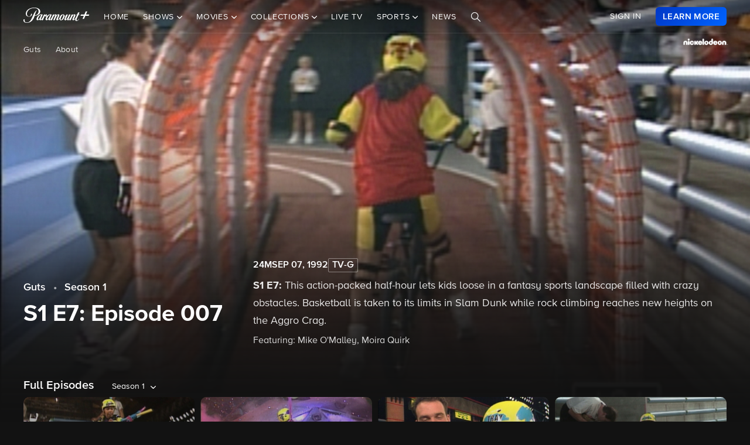

--- FILE ---
content_type: text/html; charset=utf-8
request_url: https://www.paramountplus.com/shows/video/RPiT3D4Zkdgus756T_6r4JSqARZSsVvv/
body_size: 60409
content:
<!doctype html>

<html lang="en-us">

<head>
    <script type="text/javascript">
        // Check if the pathname ends with double slashes
        if (window.location.pathname.match(/\/{2,}$/)) {
            // Remove the double slashes at the end of the pathname
            const correctedPath = window.location.pathname.replace(/\/+$/, '');
            const correctedUrl = window.location.origin + correctedPath + window.location.search;

            // Redirect to the corrected URL
            window.location.assign(correctedUrl);
        }
    </script>
    
    
    
        <script type="text/javascript" data-testid="script-inline-csp" >
;window.NREUM||(NREUM={});NREUM.init={distributed_tracing:{enabled:true},privacy:{cookies_enabled:true},ajax:{deny_list:["bam.nr-data.net"]}};
;NREUM.loader_config={accountID:"2936348",trustKey:"2321606",agentID:"1103216518",licenseKey:"NRJS-b5dcb3a7b0855a31fdd",applicationID:"1103216518"};
;NREUM.info={beacon:"bam.nr-data.net",errorBeacon:"bam.nr-data.net",licenseKey:"NRJS-b5dcb3a7b0855a31fdd",applicationID:"1103216518",sa:1};
</script><script type="text/javascript" src="/assets/build/js/supertop-f83194409d75d1bc39e5.min.js"></script>

                <meta name="branch:deeplink:episodeCount"
              content="125"/>
        <meta name="branch:deeplink:backgroundImage"
              content=""/>
        <meta name="branch:deeplink:showLogo"
              content=""/>
    
    
    <meta charset="utf-8">
            <meta name="facebook-domain-verification" content="sbka0tlzjc1ebteyhqfo986y8breu2"/>
        <link rel="manifest" href="/manifest.json">
    
    <meta name="robots" content="max-image-preview:large">

    <title>Watch Guts Season 1 Episode 7: Episode 007 - Paramount+</title>

    <link rel="shortcut icon" href="/favicon.ico"/>

    <link rel="canonical" href="https://www.paramountplus.com/shows/video/RPiT3D4Zkdgus756T_6r4JSqARZSsVvv/"/>
    <meta name="app_version" content=""/>
    <meta name="description" content="This action-packed half-hour lets kids loose in a fantasy sports landscape filled with crazy obstacles.  Basketball is taken to its limits in Slam Dunk while rock climbing reaches new heights on the Aggro Crag."/>
    <meta name="viewport" content="width=device-width, initial-scale=1"/>
    <meta property="og:site_name" content="Paramount+">
    <meta property="og:title" content="Watch Guts Season 1 Episode 7: Episode 007 - Paramount+">
    <meta property="og:description" content="This action-packed half-hour lets kids loose in a fantasy sports landscape filled with crazy obstacles.  Basketball is taken to its limits in Slam Dunk while rock climbing reaches new heights on the Aggro Crag.">
    <meta property="og:image"
          content="https://www.paramountplus.com/assets/pplus/PPlus_Logo_1200x630_BLUE.png">
    <meta property="og:image:secure_url"
          content="https://www.paramountplus.com/assets/pplus/PPlus_Logo_1200x630_BLUE.png"/>
    <meta property="og:type" content="video.tv_show">
    <meta property="og:url" content="https://www.paramountplus.com/shows/video/RPiT3D4Zkdgus756T_6r4JSqARZSsVvv/">
    <meta property="article:publisher" content="https://www.facebook.com/ParamountPlus/">
    <meta name="twitter:card" content="summary_large_image">
    <meta content="@paramountplus" property="twitter:site">
    <meta content="@paramountplus" property="twitter:creator">
    <meta name="application-name" content=""/>
    <meta name="msapplication-TileImage" content=""/>
    <meta name="msapplication-TileColor" content=""/>
    <meta name="msApplication-ID" content=""/>
    <meta name="" content="App"/>
    
        
<script type="text/javascript" data-testid="script-inline-csp" >
    let fF = true;
    let __SENTRY_IO_CONFIG = {"FEATURE_FLAG":false,"CORE_ENABLED":true,"BBLF_ENABLED":true,"VIDEO_ENABLED":true,"VUE_ENABLED":true,"VUE_LOG_ERRORS":true,"BUILD_NUMBER":"1407"};
    __SENTRY_IO_CONFIG.FEATURE_FLAG = fF;
</script>
    <script data-testid="script-inline-csp"  id="locales" type="application/json">
        {"home":"Home","shows":"Shows","live_news":"Live News","search":"Search","settings":"Settings","browse":"Browse","movies":"Movies","channels":"Channels","schedule":"Schedule","no":"No","yes":"Yes","ok":"OK","error":"Error","close":"CLOSE","clear":"Clear","schedule_is_unavailable_at_this_time":"Schedule is unavailable at this time.","still_not_right_please_contact_customer_support":"Still not right? Please contact customer support at {url} and we'll be happy to help.","current_station":"Current Station","current_stations":"Current Stations","if_this_is_correct_select_the_station":"If this is correct, select your preferred station, then hit \"OK\" on your remote to return to live TV.","not_the_right_station_lets_fix_that":"Not the right station? Let's fix that.","if_this_is_correct_select_your_preferred_station":"If this is correct, select your preferred station, then hit \"OK\" on your remote to return to live TV.","not_the_right_stations_lets_fix_that":"Not the right stations? Let's fix that.","station_not_available":"Station not available","were_sorry_but_live_tv_is_currently_not_supported_in_your_area_to_make":"We're sorry, but live TV is currently not supported in your area. To make sure we have your correct location, select the button below.","based_on_your_account_information_your_local_station_is":"Based on your account information, your local station is:","based_on_your_account_information_your_local_stations_are":"Based on your account information, your local stations are:","still_not_the_right_station_lets_try_one_more_time":"Still not the right station? Let's try one more time. After that, the Check Location feature will be locked.","thank_you_the_check_location_feature_is_now_locked":"Thank you. The Check Location feature is now locked.","were_sorry_but_live_tv_is_currently_not_supported":"We're sorry, but live TV is currently not supported in your area.","app_version":"App Version","device_id":"Device ID","ip_address":"IP Address","station_unavailable":"Station Unavailable","brand_local_station":"{brand} Local Station","watch_now":"WATCH NOW","subscribe_to_watch":"SUBSCRIBE TO WATCH","starts_in":"Starts in...","a_alpha":"a, alpha","b_bravo":"b, bravo","c_charlie":"c, charlie","d_delta":"d, delta","e_echo":"e, echo","f_foxtrot":"f, foxtrot","g_golf":"g, golf","h_hotel":"h, hotel","i_india":"i, india","j_juliet":"j, juliet","k_kilo":"k, kilo","l_leema":"l, leema","m_mike":"m, mike","n_november":"n, november","o_oscar":"o, oscar","p_papa":"p, papa","q_quebec":"q, quebec","r_romeo":"r, romeo","s_sierra":"s, sierra","t_tango":"t, tango","u_uniform":"u, uniform","v_victor":"v, victor","w_whiskey":"w, whiskey","x_xray":"x, x-ray","y_yankee":"y, yankee","z_zulu":"z, zulu","one_button":"1 button","two_button":"2 button","three_button":"3 button","four_button":"4 button","five_button":"5 button","six_button":"6 button","seven_button":"7 button","eight_button":"8 button","nine_button":"9 button","zero_button":"0 button","space_button":"space button","backspace_button":"backspace button","preview_video":"Preview Video","starts_in_seconds":"Starts in {countdown} seconds...","there_is_a_problem_connecting_to_the_network":"There is a problem connecting to the network. Please check your network settings.","are_you_sure_you_would_like_to_exit":"Are you sure you would like to exit Paramount+?","are_you_sure_you_want_to_sign_out":"Are you sure you want to sign out?","congratulations":"Congratulations!","your_brand_account_has_been_created":"Your {brand} account has been created.","an_error_occurred_when_creating_your":"An error occurred when creating your {brand} account. Please contact customer support for assistance at {contact}","an_error_occurred_validating_your_subscription":"An error occurred validating your subscription. Please contact customer support for assistance at {contact}","your_account_has_been_reactivated":"Your account has been reactivated!","your_account_has_been_updated":"Your account has been updated!","an_error_occurred_when_switching_your":"An error occurred when switching your {brand} plan. Please contact customer support for assistance at {contact}","due_to_licensing_restrictions_video_is_not":"Due to licensing restrictions, video is not available outside your country.","your_current_plan":"Your current plan: {plan}","cancel_anytime":"Cancel anytime.","account_exists":"Account Exists","it_looks_like_youve_already_subscribed_to":"It looks like you've already subscribed to {brand} on this Roku device. Please sign in.","an_unexpected_error_has_occurred_please_contact":"An unexpected error has occurred. Please contact customer support for assistance at {contact}","invalid_pin_entered":"Invalid PIN Entered","parental_control":"Parental Control","enter_your_pin_to_watch":"Enter your PIN to watch.","submit":"Submit","forgot_pin":"Forgot PIN?","visit_url":"Visit {url}","back":"back","we_are_sorry_but_we_are_unable_to_create":"We are sorry, but we are unable to create an account for you at this time.","create_your_account":"Create Your Account","first_name":"First Name","please_enter_a_valid_first_name":"Please enter a valid first name.","last_name":"Last Name","please_enter_a_valid_last_name":"Please enter a valid last name.","email":"Email","please_enter_a_valid_email_address":"Please enter a valid email address.","password":"Password","please_enter_a_valid_password":"Please enter a valid password.","by_clicking_next_you_are_indicating":"By clicking \"Next\", you are indicating that you have read and agree to the","terms_of_use_and_privacy_policy":"TERMS OF USE AND PRIVACY POLICY","next":"NEXT","birth_date":"Birth date","please_enter_a_valid_date_of_birth":"Please enter a valid date of birth in the following format: MM\/DD\/YYYY.","gender":"Gender","please_select_a_gender":"Please select a gender.","validating_account_details":"Validating account details...","zip_code":"ZIP Code","please_enter_a_valid_5_digit_zip_code":"Please enter a valid 5-digit ZIP Code.","the_email_you_entered_is_already_associated_with":"The email you entered is already associated with an existing {brand} account. Please sign in instead.","information_needed":"Information Needed","in_order_to_subscribe_to_the":"In order to subscribe to the {brand} channel, you are required to share your Roku information. If you need to update your information, please visit Roku.com, then come back to {brand} and try again.","enter_your_first_name":"Enter your first name","enter_your_last_name":"Enter your last name","enter_your_email_address":"Enter your email address","enter_your_password":"Enter your password","create_a_password":"Create a password (must be at least 6 characters)","enter_your_5_digit_zip_code":"Enter your 5-digit ZIP Code","select_your_gender":"Select your gender","male":"Male","female":"Female","other":"Other","prefer_not_to_say":"Prefer Not to Say","welcome_back":"Welcome back!","sign_in":"SIGN IN","forgot_password":"Forgot password?","to_return_to_previous_screen_press":"To return to the previous screen, press the back button on your remote","incorrect_email_address":"Incorrect email address","password_reset_email_sent":"Password Reset Email Sent","instructions_to_change_your_password":"Instructions to change your password have been sent to {email}.","an_error_occurred_sending_password_reset_email":"An error occurred sending password reset email. Please check your email address and try again.","incorrect_username_or_password":"Incorrect username or password.","restart":"RESTART","watch":"WATCH","subscribe":"SUBSCRIBE","resume":"RESUME","more_episodes":"MORE EPISODES","content_unavailable":"Content Unavailable","the_content_you_are_trying_to_play_is_currently_unavailable":"The content you are trying to play is currently unavailable. Please try again later.","unfortunately_an_error_occurred_during_playback":"Unfortunately, an error occurred during playback.","please_check_your_network_connection":"Please check your network connection and try again.","please_try_again_error_code_cs1200":"Please try again. (Error code: CS-1200)","concurrent_streams_limit":"Concurrent Streams Limit","youve_reached_the_maximum_number_of_simultaneous_video":"You\u2019ve reached the maximum number of streams allowed with your subscription.","to_view_this_live_stream_close_the_other_videos":"To view this live stream, close the other videos you're watching and try again.","to_view_this_video_close_the_other_videos":"To view this video, close the other videos you\u2019re watching and try again.","are_you_still_watching":"Are you still watching?","continue_watching":"Continue watching","watch_movie":"WATCH MOVIE","preview_trailer":"PREVIEW TRAILER","to_start_streaming_your_favorite_shows":"To start streaming your favorite shows, follow the steps below:","step_1":"Step 1","visit_url_on_your_computer_or_mobile_device":"Visit {url} on your computer or mobile device and follow the instructions.","step_2":"Step 2","enter_the_following_code_when_prompted":"Enter the following code when prompted:","step_3":"Step 3","when_complete_this_screen_will_refresh":"When complete, this screen will refresh.","related_shows":"Related Shows","no_results_found":"No Results Found","my_account":"My Account","autoplay":"Autoplay","parental_controls":"Parental Controls","legal_notices":"Legal Notices","support":"Support","live_tv":"Live TV","how_would_you_like_to_sign_in":"How would you like to sign in?","on_my_tv":"On my TV","use_your_email_and_password_to_sign_in_on_this_device":"Use your email and password to sign in on this device","on_url":"On {url}","use_your_email_and_password_to_sign_in_on_the_brand_website":"Use your email and password to sign in on the {brand} website","loading":"Loading...","terms_of_use_privacy_policy_and_video_services_policy":"Terms of Use, Privacy Policy and Video Services Policy","badge":"BADGE","oh_no":"Oh no!","please_try_again":"Please try again.","thank_you_for_watching":"Thank you for watching","it_looks_like_youre_using_a_vpn_or_proxy":"You're using a VPN or proxy, which prevents playing your video. Please disable this service and try again.","questions_visit_our_faq_page_at":"Questions? Visit our FAQ page at {url}","an_error_occurred_when_attempting_to_play_this_video":"An error occurred when attempting to play this video. Please contact customer support for assistance at {contact}","uh_oh_an_error_has_occurred":"Uh-oh. An error has occurred, but we're working on fixing it. We'll be up and running again shortly!","enter_your_birth_month":"Enter your birth month (MM) - example: 12","enter_your_birth_day":"Enter your birth day (DD) - example: 24","enter_your_birth_year":"Enter your birth year (YYYY) - example: 1978","commercial_free":"Commercial Free","unknown":"Unknown","to_manage_your_parental_control_settings":"To manage your parental control settings, please visit {url}","terms_of_use":"Terms of Use","privacy_statement":"Privacy Statement","frequently_asked_questions":"Frequently Asked Questions","send_feedback":"Send Feedback","customer_support":"Customer Support","already_have_a_provider_sign_in":"Already have a partner? Sign in.","sign_in_to_brand":"Sign in to {brand}","already_a_subscriber_sign_in":"Already a Subscriber? Sign In.","browse_and_watch_clips":"Browse and Watch Clips","_continue":"Continue","or":"or","select_your_tv_provider_to_begin_streaming":"Select your TV partner to begin streaming","dont_see_your_provider":"Don't see your partner?","search_more":"SEARCH MORE","provider_list_currently_not_available":"Partner list is currently not available.","go_to":"Go to","on_a_computer_or_mobile_device":"on a computer or mobile device to sign in with your partner and start streaming!","activation_code":"Activation Code","youre_in":"You're In!","currently_connected":"Currently connected to:","start_watching":"START WATCHING","create_a_free_account":"Create a free {brand} account to:","get_personalized_recommendations":"Get personalized recommendations","pick_up_where_you_left_off":"Pick up where you left off on any device","watch_shows_on_demand":"Watch shows on-demand the day after they air","create_an_account":"CREATE AN ACCOUNT","live":"Live","sign_out":"Sign Out","on":"On","off":"Off","enter":"ENTER","new_episode":"NEW EPISODE","subtitles":"Subtitles","audio":"Audio","of":"of","cancel":"Cancel","background_color":"Background Color","youve_reached_the_maximum_number_of_simultaneous_video_streams_for_your_account":"You\u2019ve reached the maximum number of streams allowed with your subscription. To view this video, close the other videos you\u2019re watching and try again.","play_now":"Play Now","up_next_in":"Up Next In","oh_no_something_went_wrong":"Oh no! Something went wrong.","advertisement":"Advertisement","edit":"Edit","maybe_later":"Maybe later","oops_something_went_wrong":"Oops! Something went wrong.","try_it_free":"Get Started","trending":"Trending","day":"Day","month":"Month","year":"Year","full_name":"Full Name","cast":"Cast","account":"Account","get_started":"GET STARTED","an_error_has_occurred_please_try_again_at_a_later_time":"An error has occurred. Please try again at a later time.","you_have_been_locked_out_due_to_too_many_login_attempts_please_try_again_in_5_minutes":"You have been locked out due to too many login attempts. Please try again in 5 minutes.","invalid":"Invalid","email_is_required":"Email is required.","full_name_is_required":"Full name is required.","password_is_required":"Password is required.","play":"Play","privacy_policy":"Privacy Policy","tv_provider_sign_in_button":"Sign in with a partner","results":"Results","retry":"Retry","season_episode_abbr":"S{season} E{episodeNumber}","email_already_exists":"Email already exists.","field_is_required":"{field_name} is required.","sign_up":"Sign Up","skip":"Skip","none":"None","disconnect":"Disconnect","sorry_this_video_is_currently_unavailable_please_try_again_need_additional_help":"This video is currently unavailable. Please try again.","about":"About","already_have_an_account":"Already have an account?","skip_ad":"Skip Ad","mute":"Mute","pause":"Pause","rewind":"Rewind","unmute":"Unmute","cbs_all_access_logo":"CBS All Access Logo","free":"Free","update":"Update","dismiss":"Dismiss","try_again":"Try again","episode":"Episode","episodes":"Episodes","extras":"Extras","featured_shows":"Featured Shows","help":"Help","keep_watching":"Keep Watching","left":"LEFT","limited_commercials":"Limited Commercials","provider":"Partner","recommended_for_you":"Recommended for You","faq":"FAQ","shows_you_watch":"Shows You Watch","success":"Success!","clips":"Clips","you_need_to_accept_our_terms_in_order_to_continue":"You need to accept our terms in order to continue.","standard":"Standard","youre_all_set":"You're all set","password_must_be_at_least_x_characters":"Password must be at least 6 characters","price":"Price","trending_now":"Trending Shows","season_number_abbr":"S{seasonNumber}","episode_number_abbr":"E{episodeNum}","season":"Season","1_season":"1 Season","_seasons":"{seasonCount} Seasons","login_error":"Login Error","seo_sign_up_page_title":"Sign Up for {brand} {countryName} ({country2-letterISO})","seo_sign_up_page_description":"Sign up for\u00a0{brand}. Access thousands of Episodes, Movies, Originals and Live TV.","seo_sign_in_page_title":"Sign In to {brand} {countryName} ({country2-letterISO})","seo_sign_in_page_description":"Access live TV shows, sports events like NFL games and over 12,000 on-demand CBS episodes without any delays in programming with CBS All Access","seo_upsell_page_title":"{brand} {countryName} - Stream Live TV, Movies, Originals, News, and more","seo_upsell_page_description":"Watch thousands of episodes of your favorite shows on any device. {brand} {countryName} includes on-demand content from CBS, Comedy Central, Nickelodeon, Nick Jr., MTV, Paramount Network, Showtime, Smithsonian and more.","seo_forgot_password_page_title":"Reset Password for {brand}\u00a0{countryName} ({country2-letterISO})","seo_forgot_password_page_description":"Enter the email address associated with your account, and we'll send you a link to reset your password.","seo_sign_up_page_keywords":"","seo_sign_in_page_keywords":"","seo_upsell_page_keywords":"television, TV, video, Columbia Broadcast System, Paramount, ParamountPlus watch online video, watch tv, soap opera video, David Letterman, CSI, Big Brother, NCIS, The Price is Right, the Young and the Restless, Guiding Light, As the World Turns, Survivor, Two and a Half Men, The Amazing Race, Star Trek, Jericho.","seo_forgot_password_page_keywords":"","email_required":"Email required.","password_required":"Password required.","account_creation_error":"Sorry, there was an error creating your account","currency":"$","valid_email_required":"Valid email required.","_processing":"processing","more_providers":"More providers","theres_just_one_more_step":"There's just one more step before you can enjoy your favorite content...","to_enjoy_brand_you_must":"To enjoy {brand}, you must create an account","mvpd_contact_provider_headline":"There was an issue authenticating or authorizing your account with your partner.","mvpd_contact_provider_subheadline":"Please contact your provider for more information.","sign_in_with_partner":"SIGN IN WITH PARTNER","agree_and_continue":"AGREE & CONTINUE","more_partners":"More partners...","select_a_partner":"Sign in with your provider to start streaming","sign_up_for_paramountplus":"SIGN UP FOR PARAMOUNT+","sign_in_with_paramountplus_account":"SIGN IN WITH PARAMOUNT+","sign_out_from_paramountplus_account":"SIGN OUT FROM PARAMOUNT+","invalid_email_andor_password":"Invalid email and\/or password","send_email_cta":"Send Email","youll_be_redirected_to_x_in_x_seconds_or_you_can_click_here_now":"You'll be redirected to %s in %d seconds, or you can <click here> now.","please_enter_the_email_address_associated_with_your_brand_account_and_well_send_you_a_link_to_reset_your_password":"Please enter the email address associated with your Paramount+ account, and we'll send you a link to reset your password.","reset_your_password":"Reset your password","enter_and_confirm_new_password":"Enter your new password.","password_is_too_short":"Password is too short.","password_is_too_long":"Password is too long. Must be 6 to 30 characters.","password_confirm_required":"Please confirm your password.","password_and_confirm_must_match":"Passwords must match.","sorry_there_was_a_problem_resetting_the_password":"We could not reset your password. The link you received via email expired after 10 minutes or the link has already been used. Please request a new reset password link.","password_confirm":"Confirm Password","reset_password":"Reset Password","resume_watching_where_you_left_off_on_any_supported_streaming_device":"Resume watching where you left off on any supported streaming device.","youre_just_a_few_quick_steps_away_from_streaming":"You're just a few quick steps away from streaming!","chromecast_ready_to_cast":"Ready to Cast","show_more":"Show More","back_to_video":"Back to video","air_date":"Air Date","all":"All","seasons_uppercase":"{seasonCount} SEASONS","full_episodes":"Full Episodes","first_and_last_name_required":"First and last name required","credit_card_number":"Credit Card Number","exp_mm":"Exp. MM","exp_yy":"YYYY","cvv":"CVV","checkout_with":"Continue to","address":"Address","city":"City","state":"State","cvv_info":"CVV Info","the_location_varies_depending_on_credit_card":"The location varies depending on credit card.","3_digit_security_code":"3 digit security code","4_digit_security_code":"4 digit security code","404_apology":"Sorry, that page cannot be found","404_redirect_message":"You'll be redirected to our homepage in {seconds} seconds, or you can go to the {linkOpen}homepage{linkClose} now.","province":"Province","payment_method":"Payment Method","have_a_coupon_code":"Have a promo code?","apply":"Apply","this_will_be_saved_as_the_default_payment_method_for_your_subscription._You_can_change_your_payment_method_at_any_time_by_visiting_your_account_settings":"This will be saved as the default payment method for your subscription. You can change your payment method at any time by visiting your account settings.","sorry_page_not_found":"Sorry, that page cannot be found","paramountplus_home":"Paramount+ Home","join_now":"Join Now","whats_new":"What's New","see_all_shows":"See All Shows","latest_full_episodes":"Latest Full Episodes","brands":"Brands","adult":"Adult","teens":"Teens","older_kids":"Older Kids","all_kids":"All Kids","brands_grid_title":"All your favorites, all in one place. Start browsing now.","brand_home":"{brand} Home","read_more":"Read more","duration_minutes_abbr":"{minutes}","episode_guide":"Episode Guide","you_will_be_directed_to_the_paypal_website_to_complete_your_payment":"By clicking on \u201cContinue to PayPal\u201d, you will be directed to the PayPal website to set up your payment method.","weve_sent_you_a_link_to_reset_your_password":"We\u2019ve sent you a link to reset your password.","oops_were_having_some_trouble_playing_this_video_please_try_again":"OOPS! We're having some trouble playing this video. Please try again. If you continue to experience issues, check your internet connection or restart your router. \n\nNeed help? Visit our FAQ (link)\n\nError Code (#)","search_shows_and_movies":"Search shows and movies","uh_oh_we_couldnt_find_that":"Uh-oh, we couldn't find it!","unable_to_complete_transaction":"Unable to complete transaction, please contact your bank","error_occurred_please_try_again":"Error occurred. Please try again.","try_cbs_all_access":"Try Paramount+","search_shows":"Search shows","approved":"Approved","approved_fraud_review":"Approved","declined":"Your payment could not be processed. Please try a different payment method or contact your bank for assistance.","insufficient_funds":"Your payment could not be processed. Please try a different payment method or contact your bank for assistance.","temporary_hold":"Your payment could not be processed. Please try a different payment method or contact your bank for assistance.","too_many_attempts":"Your payment could not be processed. Please try a different payment method or contact your bank for assistance.","upgrade_cbs_all_access":"Try CBS All Access","resume_cbs_all_access":"Get Paramount+","call_issuer":"Your payment could not be processed. Please try a different payment method or contact your bank for assistance.","cbs_all_access_ott":"Paramount+ Over The Top","call_issuer_update_cardholder_data":"Your payment could not be processed. Please try a different payment method or contact your bank for assistance.","paypal_primary_declined":"Your primary funding source was declined. Please try again to use your secondary funding source.","paypal_declined_use_alternate":"Your PayPal funding source was declined. Please try again to use an alternate funding source.","declined_security_code":"Your payment could not be processed. Please verify the card details entered or contact your bank for assistance.","declined_exception":"Your payment could not be processed. Please try a different payment method or contact your bank for assistance.","declined_missing_data":"Your billing information is missing some required information.","invalid_data":"Your payment could not be processed. Please try a different payment method or contact your bank for assistance.","invalid_email":"Your email address is not valid.","declined_card_number":"Your payment could not be processed. Please verify the card details entered or contact your bank for assistance.","invalid_card_number":"Your payment could not be processed. Please verify the card details entered or contact your bank for assistance.","invalid_account_number":"Your payment could not be processed. Please verify the card details entered or contact your bank for assistance.","gateway_token_not_found":"Your payment details were not found. Please update your billing information.","expired_card":"Your payment could not be processed. Please verify the card details entered or contact your bank for assistance.","declined_expiration_date":"Your payment could not be processed. Please verify the card details entered or contact your bank for assistance.","exceeds_daily_limit":"Your payment could not be processed. Please try a different payment method or contact your bank for assistance.","invalid_merchant_type":"Your payment could not be processed. Please try a different payment method or contact your bank for assistance.","invalid_transaction":"Your payment could not be processed. Please try a different payment method or contact your bank for assistance.","invalid_issuer":"Your payment could not be processed. Please verify the card details entered or contact your bank for assistance.","card_type_not_accepted":"Your card type is not accepted. Please try another card.","payment_not_accepted":"Your payment type is not accepted. Please try another card.","restricted_card":"Your payment could not be processed. Please try a different payment method or contact your bank for assistance.","restricted_card_chargeback":"Your card cannot be accepted. Please contact your issuing bank for details or try another card.","card_not_activated":"Your payment could not be processed. Please try a different payment method or contact your bank for assistance.","deposit_referenced_chargeback":"The refund cannot be processed because of a chargeback.","you_have_successfully_changed_your_password":"Success! Your password has been changed.","edit_email":"Edit Email","edit_password":"Edit Password","subscription_and_billing":"Subscription & Billing","read":"Read","current_password":"Current Password","new_password":"New Password","confirm_new_password":"Confirm New Password","email_and_password":"Email & Password","customer_canceled_transaction":"You canceled the transaction after it was approved. Please update your billing information to authorize a new transaction.","cardholder_requested_stop":"You requested recurring payments no longer be accepted on this card. Please update your billing information.","no_billing_information":"Your billing information is not on file. Please add your billing information.","paypal_invalid_billing_agreement":"Your PayPal billing agreement is no longer valid. Please update your billing information.","paypal_hard_decline":"Your primary funding source was declined. Please update your billing information with PayPal or try again.","paypal_account_issue":"Your primary funding source was declined. Please update your billing information with PayPal or try again.","fraud_address":"Your payment could not be processed. Please verify the card details entered or contact your bank for assistance.","fraud_security_code":"Your payment could not be processed. Please verify the card details entered or contact your bank for assistance.","fraud_stolen_card":"Your payment could not be processed. Please try a different payment method or contact your bank for assistance.","fraud_ip_address":"Your payment could not be processed. Please try a different payment method or contact your bank for assistance.","fraud_gateway":"Your payment could not be processed. Please try a different payment method or contact your bank for assistance.","fraud_too_many_attempts":"Your payment could not be processed. Please try a different payment method or contact your bank for assistance.","fraud_advanced_verification":"Your payment could not be processed. Please try a different payment method or contact your bank for assistance.","fraud_velocity":"Your payment could not be processed. Please try a different payment method or contact your bank for assistance.","fraud_generic":"Your payment could not be processed. Please try a different payment method or contact your bank for assistance.","fraud_address_recurly":"Your payment could not be processed. Please verify the card details entered or contact your bank for assistance.","fraud_risk_check":"Your payment could not be processed. Please try a different payment method or contact your bank for assistance.","fraud_manual_decision":"Your payment could not be processed. Please try a different payment method or contact your bank for assistance.","invalid_gateway_configuration":"Please contact support: the payment system is configured incorrectly. The transaction was not processed.","invalid_login":"Please contact support: the payment system is configured incorrectly. The transaction was not processed.","processor_unavailable":"Please contact support: the payment system experienced an unspecified error with your card issuer.","issuer_unavailable":"Your payment could not be processed. Please try a different payment method or contact your bank for assistance.","gateway_timeout":"Please contact support: the payment system did not respond in time to process your transaction.","gateway_error":"An error occurred while processing your transaction. Please contact support.","contact_gateway":"Please contact support: the payment system experienced an unspecified error with your card issuer.","cvv_required":"Please contact support: the payment system experienced an error. Your card was not charged.","currency_not_supported":"Please contact support: the requested currency is not supported for this merchant. Your card was not charged.","ssl_error":"Please contact support: the payment system experienced an error. Your card was not charged.","zero_dollar_auth_not_supported":"Please contact support: the payment system experienced an error while authorizing your card. Your card was not charged.","no_gateway":"Please contact support: the payment system experienced an error. Your card was not charged.","ach_transactions_not_supported":"Please contact support: ACH\/EFT transfers are not supported.","three_d_secure_not_supported":"Please contact support: the payment system experienced an error. Your card was not charged.","transaction_not_found":"The original transaction was not found.","transaction_settled":"The transaction has already been settled, so it cannot be voided. Please try a refund.","transaction_already_voided":"The transaction has already been voided, so it cannot be settled or refunded.","transaction_failed_to_settled":"The transaction did not settle successfully. Please update your billing information.","payment_cannot_void_authorization":"An error occurred while voiding your payment authorization. Please contact support.","partial_credits_not_supported":"An error occurred while refunding your transaction. Please contact support.","cannot_refund_unsettled_transactions":"An error occurred while refunding your transaction. Please contact customer support.","transaction_cannot_be_refunded":"The transaction cannot be refunded. Please contact customer support.","transaction_cannot_be_voided":"The transaction cannot be voided. Please contact support.","total_credit_exceeds_capture":"An error occurred while refunding your transaction. Please contact support.","authorization_expired":"An error occurred while processing your transaction. Please update your billing information.","authorization_already_captured":"An error occurred while processing your transaction. Please contact support.","authorization_amount_depleted":"An error occurred while processing your transaction. Please contact support.","recurly_error":"An error occurred while processing your transaction. Please contact support.","api_error":"An error occurred while processing your transaction. Please contact support.","duplicate_transaction":"Your payment could not be processed. Please try a different payment method or contact your bank for assistance.","recurly_failed_to_get_token":"An error occurred while initializing the transaction. Please try again.","recurly_token_not_found":"An error occurred while processing your transaction. Please contact support.","invalid_payment_method_hard":"Your payment could not be processed. Please try a different payment method or contact your bank for assistance.","invalid_payment_method":"Your payment could not be processed. Please try a different payment method or contact your bank for assistance.","amazon_declined_review":"Your card was declined. In order to resolve the issue, check your payment method in Amazon.","season_abbr":"S","full_screen":"Full Screen","exit_full_screen":"Exit Full Screen","forward_num_sec":"Forward $SECONDS$ sec","rewind_num_sec":"Rewind $SECONDS$ sec","cast_video":"Cast Video","subtitle_settings":"SUBTITLE SETTINGS","reset_subtitle_settings":"Reset Subtitle Settings","resume_video":"Resume Video","replay_video":"Replay Video","font_size":"Font Size","small":"Small","normal":"Casual","large":"Large","font_type":"Font Type","font_weight":"Font Weight","bold":"Bold","font_color":"Font Color","opacity":"Opacity","casting_to":"Casting to:","seconds":"seconds","go_to_home_page":"Go to Homepage","forgot_your_pin":"Forgot your PIN?","reset_pin":"Reset PIN","still_watching":"Still Watching?","sorry_youve_reached_the_maximum_number_of_sign_in_attempts_please_visit_your_account_page_to_reset_your_pin":"Sorry, you've reached the maximum number of sign-in attempts. Please visit your account page to reset your PIN.","still_watching_streaming_will_end_in_time":"Still watching? Streaming will end in $TIME_LEFT$","playback_ended_due_to_inactivity_press_restart":"Playback ended due to inactivity.<br>Press \"Restart\" below to continue watching.","episode_abbr_":"E","starts_in_":"Starts in","restart_":"Restart","play_now_":"Play Now","related_shows_for_you_":"Related shows for you","player_error_unavailable_additional_help":"This video is currently unavailable. Please try again.","player_error_vpn_proxy":"Oh no! It looks like you're using a VPN or proxy, which prevents playing your video. Please disable this service and try again.<br><br>Need help? Visit {URL}","player_error_licensing":"Sorry, but due to licensing restrictions, this video isn't available in your location. {URL}","player_error_trouble_playing":"OOPS! We're having some trouble playing this video. Please try again. If you continue to experience issues, check your internet connection or restart your router.<br><br>Need help? Visit our {URL}","player_error_ad_blocking":"Oh no! This video can't be played right now. Please disable any ad-blocking software and try again.<br><br>Need help? Visit our {URL}","player_error_internet_issues":"OOPS! Looks like the internet may be experiencing some issues. Please check your connection and try again. If you continue to experience issues, try restarting your router.<br><br>{URL}","player_error_browser_not_supported":"Oops! This video is not supported on your web browser.<br><br>To continue streaming, we recommend using the latest version of Chrome or Firefox.","player_error_unavailable_try_again":"Sorry, this video is currently unavailable.<br>Please refresh your page or try again later.","player_error_sponsor_ad_blocking":"We were unable to load this video. Please check your browser\/device settings for any blocking technology that needs to be disabled and reload the page.","player_error_sponsor_private_mode":"This video is unavailable because we were unable to load a message from our sponsors.<br><br>Please exit private mode and reload the page to continue watching.","player_error_sponsor_subscribe":"This video is unavailable because we were unable to load a message from our sponsors.<br><br>If you are using ad-blocking software, please disable it and reload the page.","player_error_sponsor_upgrade":"This video is unavailable because we were unable to load a message from our sponsors.<br><br>If you are using ad-blocking software, please disable it and reload the page.","player_error_not_connected_to_internet":"Oops, looks like you're not connected to the internet.<br>Please check your connection and try again.","player_error_template":"<br><br>Error Code: {ERROR_CODE}","error_code":"error code","here":"here","return_home":"Return home","country_name_mx":"Mexico","country_name_au":"Australia","country_name_br":"Brazil","country_name_ca":"Canada","country_name_ar":"Argentina","country_name_bo":"Bolivia","country_name_cl":"Chile","country_name_co":"Colombia","country_name_cr":"Costa Rica","country_name_do":"Dominican Republic","country_name_ec":"Ecuador","country_name_sv":"El Salvador","country_name_gt":"Guatemala","country_name_hn":"Honduras","country_name_ni":"Nicaragua","country_name_pa":"Panama","country_name_py":"Paraguay","country_name_pe":"Peru","country_name_uy":"Uruguay","country_name_ve":"Venezuela","country_name_se":"Sweden","country_name_no":"Norway","country_name_dk":"Denmark","country_name_fi":"Finland","iso_code_au":"AU","iso_code_br":"BR","iso_code_ca":"CA","iso_code_ar":"AR","iso_code_bo":"BO","iso_code_cl":"CL","iso_code_cr":"CR","iso_code_do":"DO","iso_code_ec":"EC","iso_code_sv":"SV","iso_code_gt":"GT","iso_code_hn":"HN","iso_code_mx":"MX","iso_code_ni":"NI","iso_code_pa":"PA","iso_code_py":"PY","iso_code_pe":"PE","iso_code_uy":"UY","iso_code_ve":"VE","iso_code_se":"SE","iso_code_no":"NO","iso_code_dk":"DK","iso_code_fi":"FI","iso_code_co":"CO","subscription":"Subscription","week":"week","month_lowercase":"month","year_lowercase":"year","day_lowercase":"day","week_lowercase":"week","days_lowercase":"days","months_lowercase":"months","seo_partners_page_title":"Sign in with a partner to {brand} {countryName} ({country2-letterISO})","seo_partners_page_description":"Sign in with a {brand} {countryName} partner to access thousands of Episodes, Movies and Originals.","trending_shows":"Trending Shows","paramount_plus":"Paramount+","subscription_terms":"Subscription Terms","cookie_policy":"Cookie Policy","complimentary_account_phrase":"You have a complimentary account.","paramount_plus_plan":"Paramount+ Plan","trial":"Trial","upgrade_cta":"Upgrade Now","edit_plan":"Edit Plan","subscribe_now":"Subscribe Now!","add_ons":"Add-Ons","cancellation_effective_on":"Cancellation effective on","activate":"Activate","if_you_cancel_your_subscription_the_cancellation_will_go_into_effect":"If you cancel your subscription, the cancellation will go into effect at the end of your current subscription period. You will have continued access to the Paramount+ service for the remainder of your paid subscription period, but <b>you will not receive a refund of any fees paid<\/b>.","manage_add_ons":"Manage Add-Ons","discount":"Discount","forever":"Forever","months":"months","years":"years","next_billing_date":"Next Billing Date","switch_to_annual":"Switch to Annual","save_over_15_percent":"SAVE 23% OR MORE","add_your_payment_information_to_enjoy_uninterrupted_service":"Add your payment information to enjoy uninterrupted service.","add_now":"Add Now","edit_payment":"Edit Payment","coupon":"Promo Code","redeem_a_coupon":"Redeem A Coupon","gift_card":"Gift Card","redeem_gift_card":"Redeem Gift Card","cancel_subscription":"Cancel Subscription","cancel_my_subscription":"Cancel My Subscription","keep_my_subscription":"Keep My Subscription","youre_about_to_cancel_your_subscription_are_you_sure":"You're about to cancel your subscription. Are you sure?","were_sorry_to_see_you_go":"We're sorry to see you go!","your_feedback_is_important_to_us_please_let_us_know_why_youre_cancelling":"Your feedback is important to us. Please let us know why you're canceling.","complete_cancellation":"Complete Cancellation","your_account_was_cancelled_successfully":"Your subscription was cancelled successfully.","something_went_wrong_please_try_again_later":"Something went wrong. Please try again later.","trending_movies":"Trending Movies","invalid_tax_identifier":"Invalid CPF number","remove":"Remove","month_jan":"Jan","month_feb":"Feb","month_mar":"Mar","month_apr":"Apr","month_may":"May","month_jun":"Jun","month_jul":"Jul","month_aug":"Aug","month_sep":"Sep","month_oct":"Oct","month_nov":"Nov","month_dec":"Dec","your_payment_information_was_successfully_updated":"Your payment information was successfully updated.","account_payment":"Account Payment","save":"Save","you_have_successfully_resumed_your_subscription":"You have successfully resumed your subscription!","your_subscription_cannot_be_resumed_at_this_time":"Sorry, your subscription cannot be resumed at this time.","invalid_postal_code":"Invalid Postal Code","invalid_coupon":"Invalid coupon","subscription_already_owned":"A subscription is already active on your account","country_name_intl":"International","weeks_lowercase":"weeks","free_lowercase":"free","years_lowercase":"years","100_percent_off":"100% Off","days":"days","weeks":"weeks","you_have_successfully_applied_a_coupon":"You have successfully applied a coupon!","watch_now_":"Watch Now","subscribe_to_watch_":"Subscribe to Watch","invalid_password":"Invalid password","invalid_cvv":"Invalid CVV","invalid_expireYear":"Invalid year","confirm_email":"Confirm Email","resume_subscription":"Resume Subscription","try_paramount_plus":"Try Paramount+","get_paramount_plus":"Get Paramount+","paramount_plus_enabled":"Paramount+ Enabled","paramount_plus_over_the_top":"Paramount+ OTT","partner":"Partner","connected_to":"Connected To","could_not_create_your_account_please_try_again_later":"Could not create your account, please try again later","email_address_already_registered":"You already have an account. Please sign in.","paramount_plus_trial":"Paramount+ Trial","is_invalid":"Is Invalid","address_is_invalid":"Email address is invalid","address_already_exists":"Address already exists","email_address_is_invalid":"Email address is invalid","landing_sign_in":"Sign In","there_was_an_issue_authenticating_or_authorizing_your_account_with_your_partner":"There was an issue authenticating or authorizing your account with your partner.","we_will_sign_you_out_please_try_to_sign_in_again_if_you_continue_to_encounter_this_issue_please_contact_your_partner_directly":"We will sign you out. Please try to sign in again. If you continue to encounter this issue, please contact your partner directly.","sorry_you_dont_have_access_to_brandName_within_your_subscription_package":"Sorry! Your provider subscription package doesn't include access to {brandName}.","contact_your_provider_and_add_brandName_to_your_package_today":"Please contact your provider for more information.","recurly_PSD2_error_please_try_again":"Your transaction was declined or failed for an unknown reason. Please try again or contact customer support.","language_name_en":"English","language_name_pt":"Portuguese","language_name_da":"Danish","language_name_fi":"Finnish","language_name_no":"Norwegian","language_name_es":"Spanish","language_name_sv":"Swedish","all_rights_reserved":"All Rights Reserved.","cookies":"Cookies","help_contact_us":"Help \/ Contact Us","manage_cookies":"Manage Cookies","to_cancel_your_subscription_please_do_so_in_the_app_store_where_you_purchased_your_subscription":"To modify your subscription, please do so in the app store where you purchased your subscription.","popular":"Popular","no_movies_found":"No Movies Found","sorry_no_movies_found_in_that_genre":"Sorry, no movies found in that genre.","all_movies":"All Movies","recurly_PSD2_error_aborted_flow":"Your purchase requires authentication. Unfortunately, we cannot proceed until authentication is provided.","seo_global_page_title":"Paramount+ Global Home","seo_global_page_description":"Select your country to watch thousands of episodes of your favorite shows on any device.","success_your_password_has_been_reset":"Success! Your password has been reset. We are redirecting you in {countDown} seconds.","postal_code":"Postal Code","postal_code_is_required":"Postal Code is required","load_more":"Load More","language_name_nn":"Nynorsk","language_name_nb":"Bokm\u00e5l","three_d_secure_action_required":"Your card must be authenticated with 3-D Secure before continuing.","payer_authentication_rejected":"Your card must be authenticated before continuing. Please complete authentication.","paramount_plus_brand_aria_label":"paramount plus","we_are_processing_your_subscription":"We're processing your subscription","this_will_not_take_long":"This won't take long!","the_account_has_been_created_successfully":"The account has been created successfully","sign_in_":"Sign In","series":"Series","you_have_successfully_changed_your_email_address":"You have sucessfully updated your email address","you_have_successfully_changed_your_subscription":"You have successfully updated your subscription","switch_profiles":"Switch Profiles","add_profile":"Add Profile","annual":"Annual","monthly":"Monthly","whos_watching":"Who's Watching?","edit_profiles":"Edit Profiles","switch_your_plan":"Switch Your Plan","my_list":"My List","sorry_we_cant_add_or_remove_items_right_now":"Sorry, we can't add or remove items right now.","your_list_is_full":"Your list is full.","please_remove_an_item_before_adding_another":"Please remove an item before adding another.","zipcode":"ZIP Code","profile_name":"Profile Name","kids_mode":"Kids Mode","turn_on_for_kid_friendly_content":"Turn on for kid-friendly content","save_profile":"Save Profile","create_profile":"Create Profile","choose_avatar":"Choose Avatar","switch_to_monthly":"Switch to Monthly","manage_profiles":"Manage Profiles","edit_profile":"Edit Profile","paramount_plus_monthly":"Monthly","paramount_plus_annual":"Annual","are_you_sure_you_want_to_delete_this_profile":"Are you sure you want to delete this profile?","no_keep_profile":"No, keep profile","error_too_many_streams":"Too Many Streams","watch_trailer":"WATCH TRAILER","recurly_this_promotional_code_is_valid_for_new_subscriptions_only":"This promotional code is valid for new subscriptions only","recurly_this_promotional_code_has_expired":"This promotional code has expired","recurly_this_promotional_code_has_already_been_redeemed":"This promotional code has already been redeemed","recurly_this_promotional_code_is_not_valid":"This promotional code is not valid","recurly_this_promotional_code_is_not_supported_in_your_country":"This promotional code is not supported in your country","recurly_this_promotional_code_is_not_in_the_same_currency_as_your_subscription":"This promotional code is not in the same currency as your subscription","plan":"Plan","invalid_ccNumber":"Your card number is not valid. Please update your card number.","youre_in_kids_mode":"You're in Kids Mode!","turn_off_kids_mode":"Turn off Kids Mode","the_only_content_youll_see_in_kids_mode_will_be_age_appropriate_and_determined_by_show_and_movie_ratings":"The only content you'll see in Kids Mode will be age-appropriate and determined by show and movie ratings.","age_restricted_content":"Age-Restricted Content","not_available_in_kids_profiles":"Not available in kids profiles","add_to_my_list":"Add to My List","remove_from_my_list":"Remove from My List","pick_at_least_three_shows_for_personalized_recommendations":"Pick at least 3 shows for personalized recommendations","live_uppercase":"LIVE","lets_personalize_your_experience":"Let's personalize your experience","switch_profile":"Switch Profile","trailer":"Trailer","min_uppercase":"MINS","new_episodes":"New Episodes","sign_up_uppercase":"SIGN UP","premium":"Premium","enter_your_activation_code":"Enter your activation code","activate_uppercase":"ACTIVATE","you_can_find_your_activation_code_on_your_device_screen":"You can find your activation code on your device screen. If you need help <link>visit our support site<link>","your_tv_is_now_linked_to_your_paramount_account":"Your TV is now linked to your Paramount+ account. You can now return to your TV to start streaming.","your_list_is_empty":"Your list is empty","when_you_add_shows_and_movies_theyll_appear_under_my_list_across_all_your_devices":"When you add shows and movies, they'll appear under My List across all your devices.","find_shows":"Find Shows","find_movies":"Find Movies","started_x_ago":"Started {duration} ago","min_lowercase":"min","1_item_successfully_removed_from_list":"1 item successfully removed from list.","confirm":"Confirm","remove_from_watchlist":"Remove from watchlist","add_to_watchlist":"Add to watchlist","new_season":"NEW SEASON","new_series":"NEW SERIES","new_movie":"NEW MOVIE","watch_anytime_and_anywhere":"Watch Anytime & Anywhere","back_to_profile":"BACK TO PROFILE","delete_profile_":"DELETE PROFILE","no_keep_profile_":"NO, KEEP PROFILE","back_to_rendezvous_options":"Back to Sign In Options","video_and_audio_controls":"Video and audio controls","video_seek_bar":"Video seek bar","video_playhead_position":"Video playhead position","mute_or_volume_control":"Mute or volume control","unmute_or_volume_control":"Unmute or volume control","fast_forward":"Fast Forward","use_the_arrow_keys_to_set_the_value":"Use the arrow keys to set the value","replay":"replay","disconnect_cast":"Disconnect cast","subtitles_and_audio_settings":"Subtitles and Audio Settings","audio_cc":"Audio CC","subtitle_selector":"Subtitle Selector","font_opacity":"Font Opacity","background_color_opacity":"Background Color Opacity","subtitle_and_audio_setting_have_been_reset_to_default_settings":"Subtitle and audio setting have been reset to default settings","audio_selector":"Audio Selector","resume_title_case":"Resume","close_title_case":"Close","subtitle_settings_title_case":"Subtitle Settings","sky_activation_prompt":"If you do not have a Paramount+ account, please create one by clicking Sign Up","notify":"Notify","promo":"Promo","invalid_rendezvous_code_msg":"The code you entered is invalid. Please try again.","percent_discount_over_time":"{percent} off for {time}","your_card_has_been_declined_multiple_times_we_need_to_verify_that_youre_a_human_before_you_try_again":"Your card has been declined multiple times. We need to verify that you're a human before you try again.","looking_for_something":"Looking for something?","younger_kids":"Younger Kids","deactivate":"Deactivate","user_already_has_active_package":"User already has active package.","partner_subscription_is_already_bound":"Partner subscription is already bound.","partner_subscription_is_in_invalid_status":"Partner subscription is in invalid status.","cbs_product_associated_with_partner_subscription_not_found":"CBS product associated with partner subscription not found.","user_connection_already_exists":"User connection already exists.","yes_keep_watching":"Yes, keep watching","yes_and_do_not_ask_me_again":"Yes, and don't ask me again","no_go_to_homepage":"No, go to homepage","still_watching_no_questionmark":"Still Watching","sorry_not_available_in_region":"Sorry, Paramount+ is not yet available in this country","sorry_not_available_in_region_subheading":"Your country of registration is not the region you are currently located in. You will be signed out because there is no Paramount+ International service in your current location.","please_make_sure_your_passwords_match":"Please make sure your passwords match","error_partner_query_missing":"To authenticate your subscription and create a Paramount+ account, you must first visit the {partner} website. Please try again. If you have difficulties, contact {partner} customer support.","active_user_package_exists_title":"Hm, it looks like your email address is already connected to a Paramount+ account.","active_user_package_exists_description":"For help, visit paramountplus.com\/help\/TVprovider.","partner_subscription_already_bound_title":"Your Paramount+ account is already connected to {partner}.","partner_subscription_already_bound_description":"Please sign in from any device using your Paramount+ credentials.","user_connection_already_exists_title":"Your Paramount+ account is already connected to {partner}.","user_connection_already_exists_description":"Please sign in from any device using your Paramount+ credentials.","partner_subscription_status_invalid_title":"Your {partner} subscription has either expired or does not include Paramount+.","partner_subscription_status_invalid_description":"Please return to {partner} and check your account status. If you have problems, contact {partner} customer support.","product_not_found_title":"We are experiencing an issue trying to connect your {partner} account with Paramount+.","product_not_found_description":"Please contact Paramount+ customer support and advise that you have received this error message.","this_code_is_not valid_please_try_again":"This code is not valid. Please try again or contact customer support.","we_need_to_verify_that_you_are_a_human":"We need to verify that you're a human","paramountplus_through":"Paramount+ through {partner}","your_card_has_been_declined_multiple_times_please_verify_you_are_a_human_and_try_again":"Your card has been declined multiple times. Please verify you are a human and try again.","subscription_preferences_can_be_modified_or_upgraded_in_the_app_store":"Subscription preferences can be modified or upgraded in the app store.","this_code_is_invalid_please_try_again":"Invalid code. Please try again.","you_are_unable_to_redeem_a_gift_card_because_your_subscription_is_through_a_3rd_party":"Your account type cannot use gift cards as a payment method.","you_have_successfully_added_your_gift_card_to_your_account":"You have successfully added your gift card to your account.","your_paramountplus_account_has_been_successfully_created_please_sign_in_to_your_partner_device_to_access":"Your Paramount+ account has been successfully created. Please sign in to your {partner} device to access.","your_payment_method_cannot_be_verified":"Your payment method cannot be verified.","your_card_has_been_declined_multiple_times_for_security_purposes_you_will_automatically_be_logged_out":"Your card has been declined multiple times. For security purposes, you will automatically be logged out.","access_unavailable":"Access Unavailable","sorry_paramountplus_is_not_yet_available_in_this_country":"Sorry, Paramount+ is not yet available in this country.","your_paypal_account_is_now_set_to_be_charged_for_your_paramountplus_subscription\n":"Your PayPal account is now set to be charged for your Paramount+ subscription. To confirm, click \"Subscribe.\"","to_confirm_your_paramountplus_subscription_visit_partner_please_contact_partner_customer_support_for_additional_assistance\n":"To confirm your Paramount+ subscription, visit {partner}. Please contact {partner} customer support for additional assistance.","skip_intro":"Skip Intro","your_partner_account_details_are_incorrect_please_try_again":"{partner} cannot be found or was entered incorrectly. Please try again.","switch_to_annual_billing":"Upon switching to annual billing, your account will be charged immediately. If you switch before the end of your current subscription period, your account will be credited for the remainder of your subscription period. Going forward, your account will be charged <Full Price>\/year plus taxes, if any, on a recurring basis beginning today. See the Terms of Use for more information.","switch_to_annual_plan_with_coupon_applied":"Upon switching to annual billing, your account will immediately be charged the annual plan fee with the discount provided above already applied. If you switch before the end of your current subscription period, your account will be credited for the remainder of your subscription period. After the promotional period is over, your account will be charged <Full Price>\/year plus taxes, if any, on a recurring basis beginning today. See the Terms of Use for more information.","standard_price":"Standard price","your_special_offer":"Your special offer","error_content_age_restricted":"Age Restricted Content \\nNot available in kids profiles","percent_discount_first_term":"{percent} off {first_term}","first_month":"first month","first_year":"first year","sorry_you_cannot_change_plans_while_outside_of_your_home_country_please_contact_customer_support_if_you_have_permanently_moved":"Sorry, you cannot change plans while outside of your home country. Please contact customer support if you have permanently moved.","ages_12_and_below":"(ages 12 and below)","ages_13_and_above":"(ages 13 and above)","your_paramountplus_account_has_been_successfully_created_please_sign_in_with_any_device_to_access":"Your Paramount+ account has been successfully created. Please sign in with any device to access.","switch_to_annual_billing_with_links":"Upon switching to annual billing, your account will be charged immediately. If you switch before the end of your current subscription period, your account will be credited for the remainder of your subscription period. Going forward, your account will be charged <Full Price>\/year plus taxes, if any, on a recurring basis beginning today. See the <term link>Terms of Use<term link> for more information.","switch_to_annual_plan_with_coupon_applied_with_links":"By pressing \"Switch Plan,\" you will be billed immediately for the first year of your annual subscription at the special offer price* indicated above. Any unused days from your current monthly plan will be credited toward this payment. Your subscription will auto-renew at <Full Price>\/year* unless canceled prior to renewal. A 12-month minimum term applies to each subscription year. If you cancel, it will take effect at the end of the current billing period. No refunds or credits for partial billing periods. You agree to the <term link>Terms of Use<term link>. You also agree that you can access your subscription immediately and acknowledge that you will lose any applicable statutory right to a refund if you cancel in the cooling off period.\n*Plus taxes in Canada and Argentina.","oops_that_didnt_work_please_try_again_later":"Oops! That didn't work. Please try again later.","switch_plan":"Switch Plan","create_pin":"Create PIN","upcoming":"Upcoming","delete_profile_confirm_header":"Are you sure you want to delete this profile?","manage_profiles_done":"DONE","kids_mode_off":"OFF","kids_mode_on":"ON","kid_content":"Turn on for kid-friendly content","main_profile_kids_mode":"Your main profile can't be set to Kids Mode","profiles_error_name_required":"Please enter a profile name","profiles_error_name_regex":"Please enter a profile name with no special characters","profiles_error_kids_mode":"Please make a selection below or turn off Kids Mode","profiles_ok":"OK","kids_block_message_home":"HOME","yes_delete_profile":"YES, DELETE PROFILE","save_profile_cancel":"CANCEL","country_name_gb":"United Kingdom","country_name_ie":"Ireland","country_name_de":"Germany","country_name_at":"Austria","country_name_ch":"Switzerland","country_name_fr":"France","country_name_it":"Italy","pin_block_error_pin_too_short":"Please enter 4-digit PIN","pin_block_error_pin_invalid":"Error, PIN incorrect","pin_block_message":"Enter your PIN to unlock this profile","pin_block_heading":"Parental Controls","pin_blocked_forgot_pin":"Forgot PIN?","pin_blocked_submit":"SUBMIT","kids_block_message_switch_profiles":"SWITCH PROFILES","delete_profile_confirm_detail":"Your viewing history and personal information will also be deleted.","show_picker_description":"Pick at least 3 shows to get recommendations just for you.","profiles_manage":"Manage","profiles":"Profiles","you_have_successfully_switched_your_plan_and_your_promotional_code_was_accepted":"You have successfully switched your plan and your promotional code was accepted.","transaction_failed":"Transaction failed.","transaction_failed_because_you_are_not_eligible_for_this_promotion":"Transaction failed because you are not eligible for this promotion.","enter_pin_to_switch_profiles":"Enter PIN to switch profiles","parental_controls_are_on_please_enter_your_pin":"Parental Controls are on. Please enter your PIN. Forgot PIN?","company_name":"Paramount","unsubscribe_screen_success_message":"You've Unsubscribed\n\nYou have successfully been removed from the Paramount+ email marketing list. You will no longer receive marketing communications from us.\n\nYou can opt back in at any time from your {linkOpen}Paramount+ account{linkClose}.","unsubscribe_screen_error_message":"We Have a Problem\n\nDue to an error, we could not unsubscribe you from the Paramount+ email marketing list.\n\nPlease log in to your {linkOpen}Paramount+ account{linkClose} and unsubscribe from there.","paypal_legal_text":"By clicking \"Subscribe,\" you agree to the Terms of Use and that after any applicable promotional period, your subscription will automatically renew on a monthly basis and be charged {cost\/month} (plus applicable tax) at the start of each billing period unless you cancel.","invalid_address1":"Your address is invalid","seo_rendezvous_page_title":"Activate Paramount+","seo_rendezvous_page_description":"Enter the activation code for your device. You can find your activation code on your device screen.","create_4_digit_pin_kids_profile":"Create a 4-digit PIN for kids profiles","pin_required_to_switch_profiles":"Your PIN will be required to switch profiles. You can manage this in your account settings.","pin_required_for_kids_switch":"PIN is required for kids to switch profiles.","invalid_pin_try_again":"Invalid PIN. Please try again.","pin_is_on_manage_in_account_settings":"PIN is ON. Manage in your account settings.","after_trial":"after trial","parental_controls_on_enter_your_pin":"Parental Controls are on. Please enter your PIN.","pin_is_on_manage_in_account_settings_":"PIN is ON. Manage in your account settings.","childrens_privacy_policy":"Children's Privacy Policy","short_form_privacy":"Children's Privacy Policy","uh_oh_viewing_time_is_up":"Uh-oh, viewing time is up!","for_additional_time_ask_an_adult_to_enter_account_pin":"For additional time, ask an adult to enter account PIN.","childrens_privacy_policy_url":"https:\/\/privacy.paramount.com\/childrens-short","select_or_create_a_profile_have_kids_keep_them_safe_with_kids_mode":"Select or create a profile. Have kids? Keep them safe with Kids Mode!","enter_account_password":"Enter Account Password","did_you_know_change_pin_in_account_settings":"Did you know? You can change your PIN in your account settings.","forgot_password_contact_customer_support":"Forgot password? Contact customer support.","upgrade_now":"Upgrade Now","safeguards_notice_url":"http:\/\/www.paramountplus.com\/safeguards","next_billing_price":"Next Billing Price","pin_is_required_to_create_kids_profiles":"PIN is required to create kids profiles.","pin_is_required_for_kids_to_switch_profiles":"PIN is required for kids to switch profiles.","multiple_promotional_codes_applied":"Multiple promotional codes applied","there_was_a_problem_logging_you_in_to_paramount_plus_please_try_again_later":"There was a problem logging you in to Paramount+. Please try again later.","br_all":"All","br_10":"10","br_12":"12","br_14":"14","br_16":"16","br_18":"18","giftcarderror_card_inactive":"This code is invalid. Please try again. (400C)","giftcarderror_already_redeemed":"Sorry, this gift card has already been redeemed. Please try again with a different PIN.","giftcarderror_invalid_currency":"This code is invalid. Please try again. (400I)","giftcarderror_unable_to_redeem":"This code is invalid. Please try again. (400U)","giftcarderror_adjustment_not_created":"This code is invalid. Please try again. (400A)","giftcarderror_unknown_recurly_instance":"This code is invalid. Please try again. (404U) -  Please contact customer support.","post_town":"Town \/ City","address_line_2_optional":"Address 2 - Optional","next_titlecase":"Next","seasons":"Seasons","rendezvous_youre_all_set":"You are in!","rendezvous_your_tv_is_now_linked_to_your_paramount_account":"Your account is now activated. Please return to your [PLATFORM] to start your streaming adventure.","what_do_you_want_to_watch":"What do you want to watch?","your_list_is_empty_lets_add_some_stuff":"Your list is empty. Let's add some stuff!","when_profiles_are_locked_must_enter_pin_to_switch":"When profiles are locked, you must enter your PIN to switch between profiles","click_on_rating_you_want_lock":"Require PIN for kids to switch profiles. This will affect all kids profiles.","live_tv_locked_must_enter_pin":"When Live TV is locked, you must enter your PIN to watch all live streams.","learn_more_":"Learn more","set_up_screen_time_limits_in_account":"Set up screen time limits in your account settings.","want_to_set_up_screen_time_turn_on_parental_controls":"Want to set up screen time limits? Turn on Parental Controls below to get started!","forgot_pin_enter_account_password_instead":"Forgot PIN? Enter account password instead.","manage_screen_time_and_viewing_history_for_kids":"Manage screen time and see viewing history for kids profiles.\n","screen_time_limits":"Screen time limits","move_slider_to_set_limit":"Move slider to set a limit between 30 minutes and 6.5 hours. Once limit is reached, PIN is required.","manage_screen_time_for_kids_profiles":"Manage screen time for kids profiles. Parental Controls PIN must be on.","next_episode_titlecase":"Next Episode","start_free_trial":"Get Started","add_delete_edit_profiles":"Add, delete and edit profiles","see_viewing_history_for_kids_profiles":"See kids' viewing history","contact_customer_support":"Contact Customer Support","set_account_owner_pin":"Set an account owner PIN","your_pin_will_be_used_to_switch":"Your PIN will be used to switch from kid to adult profiles, access restricted content, or when downloading.","pin_required_to_set_up_and_manage_kids_profiles":"PIN required to set up and manage kids profiles. Turning off parental controls will clear all settings, including PIN.","unable_to_create_account":"Unable to create account","user_to_young":"Unable to create account","to_redeem_a_gift_card_you_need_an_account_create_one_or_sign_in":"To redeem a gift card, you need an account. Create one or sign in.","kids":"Kids","you_can_use_any_email_address":"You can use any email address","m_minutes_abbr":"m","h_hours_abbr":"h","s_seconds_abbr":"s","d_days_abbr":"d","vpn_anon_proxy_detected":"VPN \/ Anon Proxy Detected","error_message":"Error Message","to_apply_changes_restart_the_app":"To apply changes, restart the app.","time_limit":"Time limit","live_schedule":"Live Schedule","now_streaming":"Now Streaming","to_connect_your_partner_device_now_please_complete_the_following_steps":"To connect your {partner} device now, please complete the following steps:\n1. Launch the Paramount+ app on your {partner} device\n2. See the code on the screen\n3. Enter the code here","add_your_address":"Add Your Address","region_registration_disabled":"We are sorry, but we are unable to create an account for you at this time.","hours_uppercase":"HOURS","hour_uppercase":"HOUR","country":"Country","best_value":"Best Value","recurly_account_balance":"Account Balance","partner_subscription_headline":"To enjoy Paramount+ you must first create an account.","partner_subscription_subheadline":"Next, we'll link your {partner} account to a Paramount+ account. This will be your Paramount+ login.","not_enough_funds_on_the_account_add_a_credit_card_or_additional_gift_card_to_proceed":"Not enough funds on the account. Add a credit card or additional gift card to proceed. In case you believe there has been an error, please contact customer support.","change_your_password":"Reset your password","a_password_reset_email_has_been_sent_to_your_email_address":"Check your email for a password reset link. If you need more help, or didn't request this change, please contact us.","lts_tooltip_text":"New! Pause, rewind & fast-forward select live matches.","lts_tooltip_button_text":"Close","mvpd_connection_already_exists_headline":"Your voucher code has been redeemed and cannot be used as a method for login.","mvpd_connection_already_exists_subheadline":"Sign in with your Paramount+ login credentials. If you need assistance, please contact customer support.","partner_auth_success_screen_headline":"You're all set! Please return to your TV to start watching your favorite Paramount+ shows and movies.","partner_auth_success_screen_subheadline":"Want to enjoy Paramount+ on the web instead?","pause_carousel":"Pause Carousel","play_carousel":"Play Carousel","watch_live":"Watch Live","vpn_proxy_detect_heading":"Oh no!","vpn_proxy_detected_message":"It looks like you're using a VPN or proxy, which prevents playing your video. Please disable this service and try again.<br><br>Questions? Visit our FAQ page at","vpn_proxy_error_heading":"Error Message","vpn_proxy_error_message":"Sorry, this video is currently unavailable. Please try again. <br\/><br\/>Need additional help? Visit our FAQ page at","vpn_proxy_detect_button_text":"OK","your_browser_does_not_support_html5_video":"Your browser does not support HTML5 video.","carousel_pause_play_button":"Carousel Pause\/Play Button","lts_status_live":"LIVE","lts_status_dvr":"JUMP TO LIVE","language_name_es_mx":"Latin American Spanish","captcha_error_message":"There was an error while processing your request. Please try again later.","gift_card_expired":"Gift card expired","link_expired_return_to_account_page_to_change_your_email_address":"Sorry, the link has expired. Please return to your account page to change your email address.","hour_abbreviated":"hr","minute_abbreviated":"min","seconds_abbreviated":"sec","parental_controls_learn_more_url":"https:\/\/support.paramountplus.com\/s\/article\/PI-How-do-I-set-up-parental-controls?language=en_US","on_now_":"On Now","video_locked_screen_copy":"You must be a Paramount+ subscriber to stream this video.","the_token_is_invalid_or_has_expired_please_click_on_change_email_to_try_again":"An error occurred or the connection timed out while resetting your email. Please try again.","reset_your_email":"Reset Your Email","enter_and_confirm_your_new_email":"Enter and confirm your new email.","new_email":"New Email","confirm_new_email":"Confirm New Email","current_price":"Price","weve_sent_you_a_link_to_reset_your_email":"We've sent you a link to reset your email.","just_added":"JUST ADDED","search_shows_movies_livetv":"Search shows, movies or live TV","aa_partner_acknowledgement_signin_walmartplus":"By signing in and linking your Walmart+ account to your Paramount+ account, you direct us to disclose information about your registration to Walmart+, so that you can receive additional benefits through your Walmart+ membership. For more information, see Walmart+'s {link0}{text0} and {link1}{text1}.","aa_partner_acknowledgement_signup_walmartplus":"By signing up and linking your Walmart+ account to your Paramount+ account, you direct us to disclose information about your registration to Walmart+, so that you can receive additional benefits through your Walmart+ membership. For more information, see Walmart+'s {link0}{text0} and {link1}{text1}.","your_content_has_ended_but_theres_still_more_to_stream":"Your content has ended, but there's more to stream! You'll be redirected to the home page in a few seconds...","aa_partner_ack_info_signin_walmartplus":"[{\"link0\":\"https:\/\/www.walmart.com\/help\/article\/walmart-com-terms-of-use\/3b75080af40340d6bbd596f116fae5a0\",\"text0\":\"Terms of Service\"},{\"link1\":\"https:\/\/corporate.walmart.com\/privacy-security\/walmart-privacy-notice\",\"text1\":\"Privacy Policy\"}]","aa_partner_ack_info_signup_walmartplus":"[{\"link0\":\"https:\/\/www.walmart.com\/help\/article\/walmart-com-terms-of-use\/3b75080af40340d6bbd596f116fae5a0\",\"text0\":\"Terms of Service\"},{\"link1\":\"https:\/\/corporate.walmart.com\/privacy-security\/walmart-privacy-notice\",\"text1\":\"Privacy Policy\"}]","redfast_overlay_label":"New","redfast_overlay_title":"Action Unavailable","redfast_overlay_message":"Hello! This feature is not available with your plan. Please visit our FAQ page to learn more.","redfast_overlay_closeCTA":"Close","email_addresses_must_match":"Email addresses must match.","please_make_sure_your_email_addresses_match":"Please make sure your email addresses match.","add_kid_profile":"Add Kid Profile","add_kid":"Add Kid","to_begin_please_select_an_age_group":"To begin, please select an age group.","i_dont_want_a_kids_profile":"I DON'T WANT A KIDS PROFILE","select_age_group_below_content_determined_by_ratings":"Select age group below. Content determined by ratings.","kid":"Kid","dont_show_me_this_again":"Don\u2019t show me this again","are_you_sure_you_want_to_remove_this":"Are you sure you want to remove this?","if_you_change_your_mind_you_can_always_create_a_new_kids_profile_by_visiting_add_profile":"If you change your mind, you can always create a new kids profile by visiting Add Profile.","yes_remove_button":"YES, REMOVE BUTTON","no_keep_button":"NO, KEEP BUTTON","you_can_create_a_new_kids_profile_later_by_visiting_add_profile":"You can create a new Kids Profile later by visiting Add Profile.","please_select_an_age_group_to_continue":"Please select an age group to continue.","if_you_currently_have_an_active_promotion_it_may_not_apply_to_your_new_plan":"If you are currently in a free trial, your free trial will be lost. If there is a promotional code applied to your current plan, it may not apply to your new plan.","add_kids_profile":"Add Kids Profile","create_kids_profile":"Create Kids Profile","i_dont_want_a_kids_profile_web":"I don't want a kids profile","your_subscription_will_change_at_the_end_of_your_current_subscription_term_and_you_will_be_billed_accordingly":"","are_you_sure_you_dont_want_a_kids_profile":"Are you sure you don't want a kids profile?","yes_im_sure":"Yes, I'm Sure","no_keep_going":"No, Keep Going","paramount_plus_monthly_basic":"Basic Monthly","paramount_plus_monthly_standard":"Standard Monthly","paramount_plus_annual_standard":"Standard Annual","paramount_plus_annual_basic":"Basic Annual","sign_up_for_paramount_to_stream_this_video":"Sign up for Paramount+ to stream this video.","episodes_with_subscription":"{episodeCount} EPISODES WITH SUBSCRIPTION","episode_with_subscription":"{episodeCount} EPISODE WITH SUBSCRIPTION","aa_partner_acknowledgement_signin_delta":"By signing in and linking your Delta SkyMiles account to your Paramount+ account, you direct us to disclose information about your registration to Delta SkyMiles, so that you can receive additional benefits through your Delta SkyMiles membership. For more information, see Delta SkyMiles {link0}{text0}  and {link1}{text1}.","aa_partner_acknowledgement_signup_delta":"Yes, I would like to receive updates, special offers (including partner offers), and other information related to Paramount+ and our wider collection of products, brands, and services (opt-out at any time). By pressing \u201cContinue\u201d, you confirm that you have read and agree to the {link0}{text0} and acknowledge our {link1}{text1}. By signing up and linking your Delta SkyMiles account to your Paramount+ account, you direct us to disclose information about your registration to Delta SkyMiles, so that you can receive additional benefits through your Delta SkyMiles membership. For more information, see Delta SkyMiles {link0}{text0}.","aa_partner_ack_info_signin_delta":"[{\"link0\":\"https:\/\/www.delta.com\/us\/en\/legal\/terms-of-use\",\"text0\":\"Delta Terms of Service\"},{\"link1\":\"https:\/\/www.delta.com\/us\/en\/legal\/privacy-and-security\",\"text1\":\"Delta Privacy Policy\"}]","aa_partner_ack_info_signup_delta":"[{\"link0\":\"https:\/\/www.delta.com\/us\/en\/legal\/terms-of-use\",\"text0\":\"Delta Terms of Service\"},{\"link1\":\"https:\/\/www.delta.com\/us\/en\/legal\/privacy-and-security\",\"text1\":\"Delta Privacy Policy\"}]","click_video_to_resume":"Click video to resume","account_payment_invalid_fields":"Sorry, but the following fields appear to be invalid:","read_less":"read less","starring_cast":"Featuring: {cast}","starring":"FEATURING","upcoming_plan":"Upcoming Plan","faq_link":"https:\/\/help.paramountplus.com\/s\/","skip_recap":"Skip Recap","automatically_play_another_piece_of_content_after_current_content_has_concluded":"Automatically play another piece of content after current content has concluded.","the_action_you_performed_is_not_yet_available_in_this_location":"The action you performed is not yet available in this location","items_successfully_removed_from_list_plural":"{number} items successfully removed from list.","hub":"Hub","buy_now":"Buy Now","entitlement_name_lcp":"Essential","entitlement_name_cf":"Premium","entitlement_name_lc":"Limited Commercials","continue":"Continue","this_action_is_not_available_during_the_free_trial_period":"This action is not available.","paramount_plus_annual_premium":"Premium Annual","paramount_plus_monthly_premium":"Premium Monthly","if_you_clear_the_cache_on_your_device_this_setting_will_default_to_on":"If you clear the cache on your device, this setting will default to ON.","paramountplus_essential":"Paramount+ Essential","paramountplus_with_showtime":"Paramount+ Premium","amount_discount_over_time":"{amount} off for {time}","manage_editorial_email_options":"Manage Editorial Email Options","try_it_free_":"TRY IT FREE","switch_to":"Switch to","seo_shows_page_title":"Shows to Watch on Paramount+ {countryName}","seo_shows_genre_page_title":"Watch {showGenre} Shows - Paramount+ {countryName}","seo_movies_page_title":"Movies to Watch on Paramount+ {countryName}","seo_movies_genre_page_title":"Watch {movieGenre} Movies - Paramount+ {countryName}","seo_shows_video_playback_and_detail_page_title":"Watch {showName} Season {seasonNumber} Episode {episodeNumber}: {episodeTitle} - Paramount+ {countryName}","seo_shows_detail_page_title":"{showTitle} - Watch on Paramount+ {countryName}","seo_movies_video_playback_and_detail_page_title":"{movieTitle} - Watch Full Movie on Paramount+ {countryName}","seo_brand_home_page_title":"Watch {brandName} Shows & Movies on Paramount+ {countryName}","seo_brands_page_title":"Brands on Paramount+ {countryName}","starring_":"Featuring:","we_are_updating_your_payment_method":"We're updating your payment method.","remove_title":"Remove \"{title}\"?","this_item_will_be_removed_from_keep_watching_and_the_watch_progress_will_be_reset":"This item will be removed from Keep Watching and your watch progress will be reset.","underage_signup_msg_header":"Sorry, we were unable to create your account.","underage_signup_msg_body":"You entered an invalid birthdate.","thats":"That's","recommended_based_on_my_list":"Recommended Based on My List","marketing_communications_opt_in":"You have successfully signed up to marketing communications.","marketing_communications_opt_out":"You have successfully unsubscribed from marketing communications. It could take a few days for your request to take effect, so you may still hear from us until then.","watch_again":"Watch Again","day_abbreviation":"D","hour_abbreviation":"H","minute_abbreviation":"M","second_abbreviation":"S","watch_now_button":"WATCH NOW","optimizing_your_video_playback_experience":"Optimizing your video playback experience","details":"Details","go_to_details":"Go to Details","watching_with_kids":"Watching with Kids?","watch_on_a_kids_profile":"Watch on a Kids profile to ensure that every member of your household can enjoy a personalized and age-appropriate experience.","contains_product_placement":"Contains Product Placement","menu":"Menu","highlights":"Highlights","collections":"Collections","paramount_plus_annual_basic_with_ads":"Basic (with ads) Annual","paramount_plus_monthly_basic_with_ads":"Basic (with ads) Monthly","position":"Position","centered":"Centered","dynamic":"Dynamic","animation":"Animation","scroll":"Scroll","seo_trailer_only_movie_page_title":"{movieTitle} Trailer - Paramount+ {countryName}","get_pplus_showtime":"Get Paramount+ Premium","youve_created_your_paramount_account_lets_start_streaming":"You\u2019ve created your Paramount+ account. Let\u2019s start streaming!","movie":"Movie","basic":"Basic","you_already_have_a_paramount_plus_subscription":"You Already Have a Paramount+ Subscription","ask_a_parent_or_grown_up_to_check_out_your_account":"Ask a parent or grown-up to check out your account.","looks_like_youve_previously_subscribed_to_paramount_plus_with_this_email_address":"Looks like you\u2019ve previously subscribed to Paramount+ \\n with this email address. \\n \\n  To continue, please create a new account using a different email \\n address, or login to a different account on the next screen.","youve_already_subscribed_to_paramount_plus_via_a_different_device":"You\u2019ve already subscribed to Paramount+ via a different device. Your Amazon subscription will be automatically canceled within 30 days.","you_may_also_like":"You May Also Like","midcard_header":"What a game! Ready for more action?","midcard_keep_watching_button":"KEEP WATCHING","midcard_watch_now_button":"WATCH NOW","you_might_also_like":"You May Also Like","intl_upgrade_button_tooltip_text":"Save with a new plan","intl_upgrade_button_cta_text":"Upgrade","compiling":"Compiling Shows","compiling_header":"Compiling shows just for you.","seo_shows_episode_guide_title":"{showName} Seasons & Episodes - Watch on Paramount+ {countryName}","title_signup_updatedexplainersteps":"You're just a few quick steps away from streaming!","title_plan_updatedexplainersteps":"Next, pick your plan","subtitle_signup_updatedexplainersteps":"Get personalized show recommendations and pick up watching where you left off on any device.","subtitle_plan_updatedexplainersteps":"First, pick your plan. Cancel anytime (effective next billing cycle).","percent_discount_forever":"{percent} off*","aarp_error_banner":"Your AARP membership is not currently active. Please check your membership details or contact AARP.","originals_":"ORIGINALS","exclusive":"EXCLUSIVE","switch_to_kids_profile":"SWITCH TO KIDS PROFILE","check_your_email_for_a_password_reset_link_if_you_need_help_visit_url":"Check your email for a password reset link. If you need help, visit help.paramountplus.com.","enter_your_new_password":"Enter your new password.","success_your_password_has_been_changed":"Success! Your password has been changed.","original":"ORIGINAL","turn_off_notifications":"Turn Off Notifications","notify_me":"Notify Me","for_cinema_customers_paramount_plus_is_included":"Paramount+ is included at no extra cost for Sky Cinema customers.","enter_your_voucher_code_below":"Enter your Sky Cinema voucher code below to access Paramount+. \n\nYou will need to create a Paramount+ account on the next screen if you have not done so already or, sign in.","enter_":"Enter","enter_code":"Enter Code","watch_":"Watch","activate_your_device":"Activate Your Device*","enter_code_below":"Enter code below","requires_a_participating_tv_provider_account":"*Requires a participating TV partner account. If you are having trouble activating, please update the App to the newest version.","promotional_code":"Voucher Code","read_less_":"Read less","field_is_invalid_please_try_again":"%s is invalid. Please try again.","field_is_required_":"%s is required.","email_already_associated_to_paramount_plus_account":"The email you entered is already associated with an existing {brand} account. Please sign in instead.","region_not_supported":"Sorry, {brand} is not available in this region.","invalid_credentials":"Unable to verify your account. Please check your information and try again.","account_blocked":"Your account is blocked.","unknown_app_secret":"An error has occurred due to your geolocation (Error: 403)","an_error_has_occurred_please_try_again_later_406":"An error has occurred. Please try again later. (Error: 406)","rate_limit_exceeded":"An error has occurred. Please try again later. (Error: 429)","user_already_logged_in":"An error has occurred. Please try again later. (Error: 400)","exit_":"Exit","go_ad_free":"GO AD-FREE","basic_with_ads":"Basic (with ads)","aa_pap_default_prefix":"try","brand":"Brand","genre":"Genre","rating":"Rating","start_from_beginning":"Start from Beginning","enter_coupon_code":"Enter Promo Code","explore_now":"EXPLORE NOW","month_abbr":"mo","year_abbr":"yr","pick_at_least_3_shows_or_movies_to_get_recommendations_just_for_you":"Pick at least 3 shows or movies to get recommendations just for you.","sign_up_for_paramount_to_stream":"Sign Up for Paramount+ to Stream","add_a_kids_profile_":"ADD A KIDS PROFILE","switch_to_kids_name_profile":"SWITCH TO {profileName}'S PROFILE","all_collections":"All Collections","you_must_create_a_pin_that_will_be_required_to_exit_a_kids_profile":"You must create a PIN that will be required to exit a kids profile. Autoplay can be disabled in your account settings: https:\/\/www.paramountplus.com\/account","learn_more_uppercase":"LEARN MORE","unavailable_promo":"This promotion is not valid.","direct_link_general_error":"This action is not allowed.","dl_error_plan_unavailable":"Error: This plan is not available.","dl_error_country_mismatch":"Error: This plan is not available.","dl_error_active_cancel_state":"You have canceled your subscription and must restart it before proceeding.","dl_error_free_trial":"Get started","dl_error_tech_error":"Something went wrong. Please try again.","dl_error_pending":"This action is currently unavailable.","create_a_pin_to_exit_kids_profile":"If Kids Mode is enabled, you must create a PIN which will be required to exit a kids profile. Learn more.","autoplay_can_be_disabled_in_your_account_settings":"Autoplay can be disabled in your account settings: www.paramountplus.com\/account","pin_is_required_to_exit_a_kids_profile":"PIN is required to exit a kids profile. Learn more.","enable_full_game_access":"Enable Full Game Access","enable_full_game_access_body_text":"Activate full game access via pause and rewind for NFL on CBS programming. Late to the game? We got you covered! Never miss the action again and it is included free with your Paramount Plus subscription.","one_trust_js_button":"Manage Cookies","save_with_an_annual_plan":"<strong>Save over 23%<\/strong> with annual billing!","creds_in_query_params":"Sorry, your request is not valid. Please try again. (Error: 400)","invalid_app_token":"An error has occurred. Please try again later. (Error: 400)","required_field_empty":"One of the required fields is empty. Please try again. (Error: 400)","plans":"plans","left_lowercase":"left","upon_selection_your_subscription_will_change_and_you_will_be_billed_immediately":"","pin_is_required_to_exit_kids_mode":"A PIN is required to exit Kids Mode.","episodes_will_autoplay_unless_disabled_in_your_account":"Episodes will autoplay unless disabled in your Account.","new_for_the_2024_season":"Restart Live Games from the Beginning","restart_live_nfl_on_cbs_games":"Available on your next NFL on CBS stream","lets_go_uppercase":"LET'S GO","maybe_later_uppercase":"MAYBE LATER","start_a_game_from_the_beginning":"You'll be able to start a game from the beginning the next time you stream NFL on CBS live.","activationCode_activateCodeFail":"Code is invalid","activationCode_activateCodeFailError":"Error","activationCode_activateCodeSuccess":"Code is valid","activationCode_activationCodeAlreadyUsed":"Activation Code already used","activationPage_breadCrumbItems":"Enter Code|Sign in|Watch","activationPage_faqText":"Learn More","activationPage_headerText1":"Activate your device*","activationPage_headerText2":"Enter code below","activationPage_logoAlt":"Brand Logo","activationPage_mainSuccessMessage":"Success!","activationPage_requiresAccountText":"*Requires a participating partner account. If you are having trouble activating, please update the App to the newest version.","activationPage_secondarySuccessMessage":"To start streaming, sign in or create your Paramount+ account on your device.\n\nAlready signed in? Select your profile on your device.","activationPage_singleProviderAltText":"Successfully logged in with provider","codeFields_activateButtonValue":"Continue","defaultProviderPage_changeProviderLnkText":"change provider","defaultProviderPage_changeProviderText":"If you selected an incorrect partner, restart your journey on your device.","defaultProviderPage_defaultProviderLogInLinkText":"Log In","defaultProviderPage_defaultProviderLogInText":"Not loading?","defaultProviderPage_providerCardHeaderText":"Redirecting to your partner\n","defaultProviderPage_timerIn":"in","defaultProviderPage_timerSeconds":"seconds","faqPageMessages_brandLogoAltText":"brand logo","faqPageMessages_headerText":"Frequently Asked Questions","providersPage_breadCrumbItems":"Enter Code|Sign in|Watch","providersPage_errorPrefix":"Error","providersPage_faqText":"Learn More","providersPage_headerText":"Select your TV provider","providersPage_logoAlt":"Brand Logo","providersPage_noProvidersHeader":"No providers available","providersPage_noProvidersMessage":"There are no providers available for the given country","providersPage_providerNotListedBottomParagraph":"We're working hard to get all TV providers to participate","providersPage_providerNotListedTitle":"Provider not listed","providersPage_providerNotListedTopParagraph":"If your TV provider is not listed, don't panic.","providersPage_searchPlaceholder":"Type in provider name","providersSearch_loginFail":"Sorry, you currently do not have {clientId} in your subscription package.\nPlease contact your TV provider to get {clientId} added.\nFor now, please enjoy clips and select full episodes on the {clientId} app.","providersSearch_loginSuccess":"Success! You're in! Your device is now ready to use","providersPage_errorDefault":"Oops, something went wrong. Please try again.  Please ensure that you have enabled\/allowed browser pop-ups.","providersPage_errorNotFound":"Oh no! Requested resource not found.","providersSearch_loginFailTitle":"Login Failed","catch_up_with_highlights":"Catch Up with Highlights","available_on_your_next_nfl_stream":"Included FREE with your subscription","seo_collections_landing_page_title":"Browse Movies & TV Show Collections on Paramount+ {countryName}","seo_collections_landing_page_description":"Browse our curated collections of the most popular movies & shows on Paramount+ {countryName}","Activation_Screen_you_can_find_your_activation_code_on_your_device_screen_faq":"You can find your activation code on your device screen. If you need help, {linkOpen}visit our FAQ.{linkClose}","select_plan_name":"Select {plan} Plan","your_subscription_is_set_to_end_soon_resume_now_to_keep_your_access":"Your subscription is set to end soon. Resume now to keep your access!","trial_with_tier":"{tier} Trial","upgrade_uppercase":"","save_with_a_new_plan":"","nfl_uh_oh":"Uh Oh!","something_went_wrong_please_try_again":"Something went wrong. Please try again.","go_back":"GO BACK","get_the_paramount_plus_with_showtime_plan_to_stream":"Get the Paramount+ Premium plan to stream","upgrade_now_uppercase":"UPGRADE NOW","update_uppercase":"UPDATE","edit_your_payment_method_to_continue_enjoying_paramount_plus":"Edit your payment method to continue enjoying Paramount+.","to_start_streaming_enter_this_code_sign_in_with_partner":"To start streaming, enter this code and then sign in with your partner.","go_to_url_and_enter_your_activation_code":"Go to {url} and enter your activation code:","your_access_to_brand_is_through_provider":"Your access to {brand} is through {provider}.","visit_your_provider_account_to_make_changes":"Visit your {provider} account to make changes to your access or billing info.","next_video":"NEXT","manage_subscription_other_store":"To modify your subscription, please do so in the app store where you purchased your subscription. ($STORE)","store_roku":"Roku","store_appleitunes":"Apple App Store","store_googleplay":"Google Play Store","store_amazonappstore":"Amazon Fire","store_amazonprime":"Amazon Prime Video Channels","store_applechannels":"Apple Channels","Activation_screen_page_name":"Paramount+ Device Activation","start_streaming_your_favorite_movies_shows_and_sports":"Start streaming your favorite movies, shows and sports.","start_streaming":"Start Streaming","Voucher_screen_page_name":"Paramount+ Voucher","parental_controls_learn_more_url_us":"https:\/\/help.paramountplus.com\/s\/article\/PD-How-do-I-set-parental-controls-for-Paramount","the_location_varies_depending_on_credit_card_sr_only":"CVV info: The location varies depending on credit card. For Mastercard, Visa, and Discover, look for a 3 digit code on the back; for American Express, look for a 4 digit code on the front.","go_ad_free_tool_tip":"Except live TV & a few shows","agree_and_continue_title_case":"Agree & Continue","keep_watching_for":"Keep Watching for {profile Name}","my_list_for":"My List for {profile Name}","thats_like":"That's like","seo_brand_home_page_description":"Watch {brandName} shows & movies anytime on Paramount+. Browse a mountain of entertainment now and stream on any device.","seo_brands_page_description":"Watch hit movies & TV shows from Paramount's entertainment brands, including Nickelodeon, MTV and Comedy Central and more on Paramount+.","seo_movies_genre_page_description":"Watch hit {movieGenre} movies on Paramount+. Start browsing our wide selection and watch on any device, anytime.","seo_movies_page_description":"Watch hit movies on Paramount+ from comedy, action, horror, sci-fi and more. Start browsing and stream your favorite movies today!","seo_movies_video_playback_and_detail_page_description":"Watch {movieTitle} on Paramount+ or browse our wide selection of thousands more hit movies and shows.","seo_shows_detail_page_description":"Watch {showTitle} on Paramount+ or browse our wide selection of thousands more hit movies and shows.","seo_shows_episode_guide_description":"Browse available seasons and episodes of {showTitle} on Paramount+ and start streaming today!","seo_shows_genre_page_description":"Watch {showGenre} shows on Paramount+ that\u2019ll keep you & everyone in your home entertained, any time of day, every day of the week.","seo_shows_page_description":"Watch hit shows on Paramount+ that\u2019ll keep you & everyone in your home entertained, with drama, action, reality, comedy & family favorites.","seo_shows_video_playback_and_detail_page_description":"Watch {showTitle} Season {seasonNumber} Episode {episodeNumber} on Paramount+ or browse our wide selection of thousands more hit movies and shows.","seo_trailer_only_movie_page_description":"Stream {movieTitle} trailer on Paramount+. Stream thousands more hit movies and shows you can't miss. Get started on any device today!","change_plan":"Switch Plan","password_length_error":"Minimum length for password field is 6 characters.","password_relogin_error":"Failed to verify your password","compiling_a_mountain_of_entertainment_just_for_you":"Compiling a mountain of entertainment just for you","manage_devices":"Manage Devices","sign_out_of_all_devices_currently_signed_in_to_this_account":"Sign out of devices currently signed in to this account.","sign_out_of_all_devices":"Sign Out of All Devices","email_banner_sign_out_devices":"We've sent you an email to sign out of all devices.","confirm_sign_out_of_all_devices":"By clicking \"Confirm\", you will be signed out of all devices currently signed in to this account, including this one.","confirm_sign_and_send_email":"We could not sign out of all your devices. The link you received via email expired after 10 minutes or the link has already been used. Please request a new link to sign out of all devices.","_request_new_link":"REQUEST NEW LINK","nfl_start_from_beginning_success_message":"The ability to start from the beginning will be available on your next NFL on CBS stream.","grid":"grid","an_error_has_occurred_please_try_again_later_403":"An error has occurred. Please try again later. (Error: 403)","seo_movies_atoz_page_description":"Watch hit movies on Paramount+ from comedy, action, horror, sci-fi and more. Start browsing and stream your favorite movies today!","seo_shows_atoz_page_description":"Watch hit shows on Paramount+ that\u2019ll keep you & everyone in your home entertained, with drama, action, reality, comedy & family favorites.","seo_seasons_episode_guide_description":"Browse all available episodes for Season {seasonNum} of {showName} on Paramount+ and start streaming today!","seo_individual_collection_page_description":"Browse our curated collection of {collectionName} movies and shows on Paramount+. Sign up today for a mountain of entertainment.","seo_search_page_description":"Search thousands of hit movies and TV shows on Paramount+ and start streaming today!","seo_show_clip_description":"Watch {clipTitle} on Paramount+ or browse our wide selection of thousands more hit movies and shows.","upsell_percent_discount_forever":"{percent} off","seo_movies_atoz_page_title":"Full List of Movies on Paramount+ {countryName}","seo_shows_atoz_page_title":"Full List of Shows to Watch on Paramount+ {countryName}","seo_seasons_episode_guide_title":"{showName} Season {seasonNumber} Episodes - Watch on Paramount+ {countryName}","seo_show_clip_title":"Watch {showName}: {clipTitle} - Full Show on Paramount+ {countryName}","seo_individual_collection_page_title":"Watch {collectionName} Movies & Shows - Paramount+ {countryName}","seo_search_page_title":"Search for Shows and Movies on Paramount+ {countryName}","pessimistically_locked":"A similar transaction was recently submitted. Please wait a few minutes and try again. (Error: 409)","subscription_exists_title":"Your email address is already associated with a Paramount+ subscription.","subscription_exists_description":"You will not be able to connect your {provider} account until your pre-existing Paramount+ plan ends. After that, visit paramountplus.com\/link. For more information, go to paramountplus.com\/help\/TVProvider\n","go_to_movie":"Go to Movie","go_to_event":"Go to Event","go_to_show":"Go to Show","brand_original_graphic":"{brand} Original Graphics","trending_shows_for_you":"Trending Shows For You","subscription_already_in_use":"This subscription is already in use by another user. (Error: 422)","trailer_uppercase":"TRAILER","watch_live_uppercase":"WATCH LIVE","my_list_uppercase":"MY LIST","trade_desk":"Trade Desk","terminate_your_contract":"Terminate your contract","password_required_uppercase":"PASSWORD REQUIRED","require_pin_to_exit_this_kids_profile_learn_more":"Require PIN to exit this kid\u2019s profile. Learn more.","episodes_will_autoplay_unless_disabled_in_your_web_account_or_in_your_app_settings":"Episodes will autoplay unless disabled in your web account or in your app settings.","create_a_4_digit_pin_for_kids_profiles":"Create a 4-digit PIN for kids\u2019 profiles","your_pin_is_required_to_exit_a_kids_profile_you_can_manage_this_in_your_account":"Your PIN is required to exit a kid\u2019s profile. You can manage this in your account.","content_ratings":"Content Ratings","turn_off_kids_mode_to_adjust_which_titles_can_be_streamed_based_on_content_ratings":"Turn off Kids Mode to adjust which titles can be streamed based on content ratings.","enter_your_password_to_edit_this_kids_profile":"Enter your password to edit this kid\u2019s profile.","please_turn_off_kids_mode_first":"Please turn off Kids Mode first.","episodes_will_autoplay_on_web_unless_disabled_go_to_settings_in_the_app_to_disable_this_on_each_device":"Episodes will autoplay on web unless disabled. Go to Settings in the app to disable this on each device.","you_need_a_pin_to_use_parental_controls_once_your_pin_is_set_navigate_to_add_profiles_or_manage_profiles_to_create_a_kids_profile":"You need a PIN to use parental controls. Once your PIN is set, navigate to Add Profiles or Manage Profiles to create a kid\u2019s profile.","create_and_manage_pin":"Create & Manage PIN","enter_your_password_to_create_and_manage_your_pin":"Enter your password to create and manage your PIN.","set_pin":"Set PIN","if_you_set_a_pin_it_will_be_needed_to_exit_a_kids_profile_watch_or_download_age_restricted_content_or_watch_live_TV":"If you set a PIN, it will be needed to exit a kid's profile, watch or download age-restricted content or watch live TV.","account_connected_successfully":"Account connected successfully!","watch_playlist":"WATCH PLAYLIST","lets_go":"Let's Go","uh_oh_exclamation":"Uh Oh!","go_back_titlecase":"Go Back","unable_to_add_gift_card_to_account":"Sorry! We are unable to add a gift card to your account.","ipb_badge_watched":"Watched","ipb_badge_now_watch":"Watching","ipb_badge_next":"Next","end_card_playlist_countdown_prefix":"Next in","seo_activate_page_title":"","seo_activate_page_description":"Watch hit movies, new originals & your favorite shows with Paramount+. A mountain of entertainment. Start streaming on any device!","coupon_stacking_error_message":"By accepting this offer, you will lose your current promotion.","end_card_playlist_watched_header":"Watched","end_card_playlist_next_header":"Next","end_card_playlist_now_watching_header":"Now Watching","dl_error_100":"You\u2019re unable to take this action because a preexisting promotional offer is currently applied to your subscription.","edit_name":"Edit Name","ec_context_episodes_until_next_season":"{n} episodes until next season","ec_context_episode_until_next_season":"{n} episode until next season","ec_context_next_season_coming_up":"Next season coming up","ec_context_episodes_to_go":"{n} episodes to go","ec_context_episode_to_go":"{n} episode to go","declined_saveable":"Your payment could not be processed. Please try a different payment method or contact your bank for assistance.","simultaneous":"The transaction was declined because a simultaneous transaction is already in progress for your account. Please wait 10 seconds before trying again.","partial_approval":"Your payment could not be processed. Please try a different payment method or contact your bank for assistance.","processor_not_available":"Please contact support: the payment system experienced an unspecified error with your card issuer.","cancelled":"This payment was canceled at your request.","unmapped_partner_error":"Your payment could not be processed. Please try a different payment method or contact your bank for assistance.","exceeds_max_amount":"Your payment could not be processed. Please try a different payment method or contact your bank for assistance.","three_d_secure_connection_error":"The attempt to authenticate failed due to a connection error. Please try again or try a different payment method.","ach_return":"Your transaction was declined. Please contact your bank for further details or try another bank account.","ach_cancel":"Your transaction was canceled. Please contact support for further details.","ach_chargeback":"Your transaction was canceled. Please contact your bank for further details.","ach_credit_return":"Your transaction was declined. Please contact your bank for further details or try another bank account.","ach_validation_exception":"Information provided was invalid. Please contact support for further details.","ach_exception":"The payment system experienced an unspecified error. Please contact support for further details.","no_gateway_found_for_transaction_amount":"The payment system experienced an error. Your account was not charged. Please contact support for further details.","merch_max_transaction_limit_exceeded":"The payment system experienced an error. Your account was not charged. Please contact support for further details.","batch_processing_error":"The payment system experienced an error. Your account was not charged. Please contact support for further details.","transaction_stale_at_gateway":"The payment system experienced an error. Your account was not charged. Please contact support for further details.","billing_agreement_replaced":"Your billing agreement is no longer valid and has been replaced.","reference_transactions_not_enabled":"Please contact support: the payment system is configured incorrectly. Your PayPal account was not charged.","gateway_account_setup_incomplete":"Please contact support: the payment system is configured incorrectly. The transaction was not processed.","three_d_secure_credential_error":"Your payment gateway 3DS credentials are missing or incorrect. The card was not charged.","invalid_gateway_access_token":"Please contact support: the payment system is configured incorrectly. The transaction was not processed.","paypal_cannot_pay_self":"You cannot pay yourself using PayPal. Please use a different PayPal account for the transaction.","billing_agreement_not_accepted":"The transaction failed because you did not accept the PayPal billing agreement. Please try again.","billing_agreement_already_accepted":"The PayPal billing agreement failed because you have already accepted the agreement. Please try again or contact support.","invalid_amount":"Your payment could not be processed. Please try a different payment method or contact your bank for assistance.","rjs_token_expired":"Payment was not processed. Please re-enter your billing information.","card_blocked":"You requested charges from this merchant no longer be accepted on this card. Please update your billing information.","lifecycle_decline":"Please re-enter your billing information.","paypal_expired_reference_id":"Your billing information is no longer valid. Please update your billing information.","contract_not_found":"The billing info for this account has not been verified, please wait 24 hours and try again.","gateway_validation_exception":"One or more values submitted did not pass a gateway specific validation. Please contact support to learn the cause.","invalid_name":"You must provide a first and last name.","direct_debit_type_not_accepted":"Your direct debit type is not accepted. Please try another direct debit type \/ currency combination.","three_d_secure_action_result_token_mismatch":"An error occurred while processing your transaction. Please contact support.","transaction_cannot_be_authorized":"Your payment could not be processed. Please try a different payment method or contact your bank for assistance.","invalid_billing_agreement_status":"Your billing agreement is no longer valid. Please update your billing information.","billing_agreement_not_found":"Your billing agreement is no longer valid. Please update your billing information.","too_busy":"Please try your transaction again.","gateway_rate_limited":"Please contact support: the payment system is rate limiting requests.","moneybot_unavailable":"Please try again in a few minutes.","moneybot_disconnect":"An error occurred while processing your transaction. Please contact support.","transaction_service_v2_unavailable":"Please try again in a few minutes.","transaction_service_v2_disconnect":"An error occurred while processing your transaction. Please contact support.","three_d_secure_authentication":"Your card must be authenticated with 3-D Secure before continuing.","transaction_declined_unknown_reason":"Your payment could not be processed. Please try a different payment method or contact your bank for assistance.","vaultly_service_unavailable":"Please try again in a few minutes.","recurly_credentials_not_found":"An error occurred while processing your transaction. Please contact support.","recurly_token_mismatch":"An error occurred while processing your transaction. Please contact support.","gift_card_already_redeemed":"Sorry, this gift card has already been redeemed. Please try again with a different PIN.","sign_out_of_devices":"Sign Out of Devices","send_email":"Send Email","email_sent_to_sign_out":"We've sent you an email to sign out of your devices.","device_signed_out":"Device signed out.","_confirm":"CONFIRM","_cancel":"CANCEL","we_could_not_sign_you_out":"Unable to sign out","sign_out_cta":"Sign Out","current_device":"Current Device","currently_signed_in":"Currently Signed In","last_session_or_sign_in":"Last Sign In","location_disclaimer":"Location may not be accurate","web_inactive_sign_out_error_message":"You must verify email before signing out.","web_we_could_not_sign_you_out":"We were unable to sign you out. Please try again later.","customize":"Customize","channel_not_available_message":"The option you selected is not available.","expired_listing_message":"The program you selected has ended.","listing_not_found_message":"The program you selected is not available.","upcoming_event_message":"The program you selected will begin shortly.","seo_sports_hub_page_title":"Watch Live Sports on Paramount+ {countryName}","sorry_this_profile_could_not_be_deleted":"Sorry, this profile could not be deleted.","my_search_history":"My Search History","edit_your_name":"Edit Your Name","change_how_your_name_is_displayed_across_pplus":"Change how your name is displayed across Paramount+.\n\nEnter your first and last name as you'd like it to appear on your account.","your_name_has_been_changed":"Your name has been changed.","weve_sent_a_link_to_your_email_to_edit_your_name":"We\u2019ve sent a link to your email to edit your name.","channel_guide":"Channel Guide","for":"for","channel_guide_category_all":"{category}, show all channels","channel_guide_category":"{category}, filter channels to this category","episodes_in_season":"Episodes in Season {seasonNum}","percent_discount_forever_aarp":"{percent} off\u00a7","watch_season_episode_abbr":"WATCH S{season} E{episodeNumber}","resume_season_episode_abbr":"RESUME S{season} E{episodeNumber}","email_checkpoint_enter_email":"Enter your email address","email_checkpoint_check_if_linked":"We'll check if there's already an account linked to your email.","email_checkpoint_address":"Email address","sisu_using_this_email_to_signup":"You will be using this email to sign up:","sisu_using_this_email_to_signin":"You will be using this email to sign in:","sisu_change_email_button_text":"Change","accessibility":"Accessibility","you_will_be_using_this_email_sign_up":"You will be using this email to Sign Up:","date_of_birth_field":"Date of birth (mm\/dd\/yyyy)","non_binary":"Non-binary","postcode":"Postcode","hour_min_left":"{hours}h {mins}m left","hour_min_remaining":"{hours} hours {mins} minutes remaining","daytime_start_time":"{time} start time","back_to_account":"Back to Account","agree_continue":"Agree & Continue","ssa_activation_code_field_placeholde":"6-digit code","ssa_activation_page_heading":"Activate your device","press_key_to_tune_or_details":"Press Enter to tune to channel, press I key to show details.","set_screen_time_limits_in_your_account_settings_on_the_web":"Set screen time limits in your account settings on the web.","shuffle":"Shuffle","email_sent":"Email Sent","sign_in_successful":"Sign in successful","email_sent_please_check_your_inbox":"Email sent. Please check your inbox.","this_will_be_your_last_code":"This will be your last code.","number_of_code_requests_exceeded":"Number of code requests exceeded.","incorrect_code_please_try_again":"Incorrect code. Please try again.","number_of_entry_attempts_exceeded_request_a_new_code":"Number of entry attempts exceeded. Request a new code.","this_code_has_expired_please_request_a_new_one":"This code has expired. Please request a new one.","hour_left":"{hours}h left","min_left":"{mins}m left","you_have_days_to_watch_on_this_device":"You have {duration} days to watch on this device.","ufc_season_label":"UFC {seasonNumber}","playlist":"Playlist","key_moments":"Key Moments","alternate_streams":"Alternate Streams","on_now_titlecase":"On Now","couldnt_process_your_gift_card_try_again":"We couldn\u2019t process your gift card. Please re-enter your gift card PIN and try again.","couldnt_complete_your_gift_card_transaction":"We couldn't complete your gift card transaction. Please contact support.","click_to_return_to_the_video":"Click to return to the video","accessibility_press_down_to_review":"press down to review","accessibility_press_up_or_down_to_review":"press up or down to review","accessibility_press_up_to_review":"press up to review","insufficient_account_balance_to_cover_cost":"Balance may be insufficient. You can add a payment method or redeem a gift card.","accessibility_url":"https:\/\/www.pplus.legal\/canada-accessibility","no_thanks_button":"No, Thanks","cancel_successful":"Cancellation successful. Keep streaming until your billing period or trial ends.","more_episodes_title_case":"More Episodes","enter_valid_email":"Please enter a valid email address.","web_cancel_error_copy":"You have already canceled your subscription.","press_keys_to_show_details_and_favorite":"Press Enter to show channel details, press F key to favorite channel","ssa_activation_code_empty_error":"Please enter the code displayed on your TV.","manage":"Manage","ufc_season_label_text_only":"UFC","err_onbd015_global":"Please enter a name.","empty_gender_input_error":"Please select a gender.","account_verification_error":"Unable to verify your account. Please check your information and try again.","seo_show_clip_title_seasonless_episodeless":"Watch {showName} {clipTitle} - Paramount+ {countryName}","ipb_carousel_more_episodes":"Watch More","seo_shows_video_playback_and_detail_page_title_seasonless_episodeless":"Watch {showName} {episodeTitle} - Paramount+ {countryName}","manage_account_title":"Manage Account","pws_error_header":"Something went wrong","pws_error_subcopy":"An error has occurred. Please try again.","full_length_movie":"Full Length Movie","skip_to_content":"Skip to Main Content","primary":"Primary","pluto_tv_home_brand_aria_label":"Pluto TV Home","device_isnt_listed_or_you_want_to_sign_out_of_current_device_message":"If your device isn\u2019t listed or you want to sign out of your current device, click <b>Sign Out of All Devices.<\/b>","sign_up_disclaimer_extended":"By pressing \"Agree & Continue\", you confirm that you have read and agree to the {link0}{text0} and acknowledge our {link1}{text1}.","opt_in_marketing":"Yes, I would like to receive marketing communications, updates, special offers (including partner offers), and other information from Pluto TV and the Paramount family of companies. I can unsubscribe at any time.","sign_up_disclaimer_extended_links":"[{\"link0\":\"https:\/\/legal.paramount.com\/plutotv\/terms-of-use\",\"text0\":\"Terms of Use\"},{\"link1\":\"https:\/\/privacy.paramount.com\/policy\",\"text1\":\"Privacy Policy\"}]","profile_options":"{name}, profile options","open_menu":"Open Menu","close_menu":"Close Menu","ssa_activation_code_incorrect_error":"This code is not correct. Please try again.","ssa_activation_code_expired_error":" This code has expired. Please check your TV for a new code.","recently_added_badge":"Recently Added","get_show_info":"Get Show Info","get_movie_info":"Get Movie Info","completely_free":"Completely Free","complete_pluto_tv_catalog":"Complete Pluto TV Catalog","br_6":"6","this_page_is_lost":"This page is lost","watch_free_live_tv":"Watch free live TV","enjoy_free_hit_movies":"Enjoy free hit movies","stream_binge_worthy_shows":"Stream binge-worthy shows","find_what_youre_looking_for":"Find what you\u2019re looking for","but_there_are_alternate_paths":"But there are alternative paths to explore","seo_seasons_episode_guide_title_seasonless_episodeless":"{showName} {seasonNumber}: Stream on Paramount+ {countryName}","empty_date_of_birth_field_error":"Please enter a date of birth. Use: mm\/dd\/yyyy","empty_date_of_birth_field_intl_error":"Please enter a date of birth. Use: dd\/mm\/yyyy","empty_date_of_birth_field_ca_error":"Please enter a date of birth. Use: yyyy\/mm\/dd","invalid_date_of_birth_error":"Please enter a valid date of birth. Use: mm\/dd\/yyyy","invalid_date_of_birth_intl_error":"Please enter a valid date of birth. Use: dd\/mm\/yyyy","invalid_date_of_birth_ca_error":"Please enter a valid date of birth. Use: yyyy\/mm\/dd","invalid_zipcode_error":"Please enter a valid ZIP code","enter_valid_postcode":"Please enter a valid postcode.","invalid_postal_code_error":"Please enter a valid postal code","invalid_postal_number_error":"Please enter a valid postal number"}    
    </script>
    <!-- Google Recaptcha Enterprise Script -->
    <script data-testid="script-inline-csp" >
        function handleRecaptchaScriptError(){
            console.error('There was an error on loading the recaptcha script.');
        }
    </script>
    <script id="recaptcha-script"
            onerror="handleRecaptchaScriptError"
            src="https://www.google.com/recaptcha/enterprise.js?render=6Lc9vl8hAAAAADbAKaH_26skdqX2JDcZdVMEJzio" 
            async></script>
    <style>
        .grecaptcha-badge {
            display: none;
        }
    </style>

    
            <link rel="stylesheet" type="text/css" href="/assets/build/css/pages/showHome-ee981ad781ddc096ee4f.min.css" />
    
    
    <link rel="stylesheet" type="text/css" href="/assets/build/css/fonts/fonts-0429bee6eba2a6a6c515.min.css" />
    <script type="text/javascript" data-testid="script-inline-csp" >
  const PPlus = {
    region: {
      prefix: '',
      locale: 'en-us',
      dateLocale: 'en-us', 
      videoLanguageLocale: 'en',
      property: 'US',
      international: false    }
  } 
</script>
            <script type="text/javascript">
            // need for videoTop before CBS.Registry setup
            var __content_id = "RPiT3D4Zkdgus756T_6r4JSqARZSsVvv";
            var __title = "Guts - Episode 007";
            var __genre = "Kids & Family";
            var __brand = "Nickelodeon";
            var __title = "Guts - Episode 007";
            var __genre = "Kids & Family";
                        var __showId = "61457338";
                    </script>
    
    
    
    
            <script type="text/javascript" src="/assets/build/js/core-12369ce40fd4adb70231.min.js"></script>
    
    
    <script type="text/javascript" data-testid="script-inline-csp" >
                if ('serviceWorker' in navigator) {
            window.addEventListener('load', function () {
                navigator.serviceWorker.register('/sw.js')
                    .then(function (registration) {
                        console.log('SW registration succeeded with scope:', registration.scope)
                    }).catch(function (error) {
                    console.error('SW registration failed with error:', error)
                });
            });
        }
            </script>

    

<script type="text/javascript" data-testid="script-inline-csp" >
    var CBS = window.CBS || {
        Registry: {
            homepage: false,
            brand: {
                international: false,
                property: 'US',
            },
            chromecast: {},
            login: {
                authToken: null,
                ui: {
                    title: '',
                    copy: '',
                    signup_link: ''
                }
            },
            user: {
                id: null,
                sub_status: '',
                sb: 'sb|0'
            }
        }
    };
    
    CBS.Registry.Recaptcha = {"siteKey":"6Lc9vl8hAAAAADbAKaH_26skdqX2JDcZdVMEJzio","enabled":true};
    CBS.Registry.Concurrency = {"concurrency_enforcement_enabled":"true","concurrency_enforcement_delay":30};
    CBS.Registry.video_redirect_fallback_delay = 10000;
    CBS.Registry.Midcards = {"midcard_timeout_duration":30,"midcard_max_random_delay":15,"midcard_seriesid":386500158};
    CBS.Registry.uec_broadcast_end_max_random_delay =30;
    CBS.Registry.sfb = {"sfb_seek_offset":5,"sfb_max_seek_time":10800};
    CBS.Registry.Features = {"arkose_fraud_protection_account_email_form":false,"exp_web_remove_selection_requirement_from_cold_start_picker":true,"tve_rendezvous_firetv":false,"uec_clip_trailer_fallback_trigger_offset":false,"enhanced_kids_privacy_enabled":true,"web_multiview_enabled":true,"exp_global_web_adding_mylist_button_to_the_hompage_marquee":true,"web_internal_deeplinking":false,"exp_web_detail_add_iconic_episodes_carousel":true,"exp_web_star_trek_short_treks_alt_artwork":true,"upsell_mobile_cta_container":true,"walmart_plus_consent":true,"web_rendezvous_mvpd_enabled":true,"personalized_spotlight_enabled":true,"local_live_tv":true,"aa_edu":false,"locked_detail_page_access_enabled":true,"reseller_pplus_journey_sign_in":false,"exp_web_center_align_field_hierarchy_on_create_account_page":false,"exp_web_top_searches_carousel_on_pre_search":true,"devices_bucket_cta":true,"exp_web_the_chi_alt_artwork":true,"reseller_walmartplus_journey_sign_in":false,"exp_web_add_franchise_promo_tile_carousel_to_detail_page":true,"exp_web_minimize_delay_on_loading_video_previews":true,"web_upsell_banner_image_removed":true,"resume_subscription_cta":false,"reseller_fetch":false,"exp_web_recently_added_shows_movies_carousel_title_test":true,"reseller_verizon_journey_sign_up":false,"mid_search_suggestions_enabled":true,"aa_traffic_allocation":false,"recaptcha_form_change_email":false,"cc_enable_custom_caf":false,"exp_web_hotrn_carousel_title_test":true,"exp_web_evil_alt_artwork":true,"video_millstone_enabled":true,"recaptcha_fraud_protection_account_sign_in_form":true,"web_signout_all_devices_enabled":true,"plan_with_sho_preselected":false,"rendezvous_samsungtv":true,"exp_web_global_move_up_position_of_related_shows_carousel_v2":true,"cancellation_survey_randomized_enabled":false,"exp_web_star_trek_discovery_v2_alt_artwork":true,"exp_web_gi_joe_retaliation_alt_artwork":true,"exp_web_knuckles_alt_artwork":true,"new_badge_label":true,"exp_web_detail_related_titles_carousel_copy_testing":true,"exp_web_alternate_secondary_processor":true,"continue_free_trial":true,"recaptcha_form_payment":true,"exp_web_detail_add_season_episode_info_to_watch_cta":true,"nerd_mode_enabled":false,"hls_video_preview_detail_page_enabled":true,"reseller":true,"aa_dynamic_agreement_copy":true,"content_highlight_cast_enabled":false,"exp_web_display_numeric_carousel_on_browse":true,"exp_web_promo_tile_artwork_and_color_overlay":true,"exp_web_annual_plans_display_plans_on_upsell":false,"rendezvous_xfinity_native":false,"tve_rendezvous_appletv":false,"exp_web_test_different_elements_in_the_marquee_v2":true,"favorites_bucket_cta":true,"ufc_detail_custom_season_labeling_showid":false,"exp_web_pap_preselect_pwithsho":false,"spotlight_multi_enabled":false,"player_reskin_live_enabled":false,"skip_explainer_steps":true,"exp_web_significant_other_alt_artwork":true,"rendezvous_roku":true,"payment_exsub_billing_summary":true,"pin_controls":true,"midcard_variant_key_enabled":false,"uni_endcard_normalized_endpoint_rec_enabled":true,"exp_web_top_ten_badge":true,"switch_plan_enabled":true,"recaptcha_form_change_password":false,"cc_shaka_version":false,"arkose_fraud_protection_account_password_form":false,"recaptcha_partner_cbssports":false,"rendezvous_xstreaming":true,"hub_grid_component_enabled":true,"tn_signin_forgotpassword_default_enabled":false,"rendezvous_playstation":true,"shows_whats_new":true,"smart_tag_version":false,"rendezvous_firetv":true,"rendezvous_lg":true,"irdeto_control":true,"edit_kw_carousel_home_screen_enabled":false,"exp_web_apartment_7a_alt_artwork":true,"freetrial_convert_to_weeks":true,"exp_web_rupauls_drag_race_global_all_stars_s1_alt_artwork":true,"intl_ad_flow_premium_enabled":false,"reseller_walmartplus_journey":false,"hub_new_content_badges_enabled":true,"you_might_also_like_carousel":false,"direct_link":true,"exp_web_test_pvr_on_browse":true,"prominent_carousel_highlight_enabled":true,"marquee_peek_ahead_carousel_size":false,"exp_web_display_show_movie_titles_on_search":false,"recaptcha_form_partner_sign_in":false,"arkose_fraud_protection_sign_up_form":false,"exp_web_browse_re_design":true,"smart_tag_url":false,"random_episode_showids":false,"upsell_plans":true,"exp_web_enjoy_before_gone_carousel_title_test":true,"intl_ad_flow_domestic_enabled":true,"news_bucket_cta":true,"exp_web_add_content_badges_to_search":true,"exp_web_marquee_design_with_peek_ahead_v2":true,"shows_cast":true,"live_sports_key_moments_enabled":true,"spotlight_single_promo_enabled":true,"reseller_delta_restriction_enabled":true,"price_with_asterisk":false,"content_api_cutover_search":true,"recaptcha_form_sign_up":false,"exp_web_top_gun_maverick_alt_artwork":true,"exp_web_add_my_list_to_ymal_carousel_on_detail":true,"watchlist_enabled":true,"geo_location_google_api":false,"gift_card_ui_enabled":true,"search_badge":true,"intl_ad_flow_standard_enabled":false,"uec_recommendation_context_enabled":true,"exp_web_1883_alt_artwork":true,"sfb_max_seek_time":false,"exp_web_halo_alt_artwork":true,"exp_web_display_exclusive_original_content_badge":true,"exp_web_the_agency_alt_artwork":true,"exp_web_display_personalized_spotlight":true,"arkose_fraud_protection_account_switch_plan":false,"exp_web_lawmen_bass_reeves_alt_artwork":true,"exp_web_test_splice_and_static_image_on_detail_page":true,"recaptcha_form_edit_payment":false,"reseller_delta_auto_login":true,"exp_web_lioness_v2_alt_artwork":true,"catchup_minimum":false,"livetv_schedule_page_size":false,"freewheel_enabled":true,"exp_web_center_align_campaign_upsell":false,"vod_millstone_enabled":true,"walmartplus_success_showtime_banner_enabled":true,"live_tv_spa":true,"arkose_fraud_protection_payment_domestic":false,"exp_web_pick_a_plan_plan_tiles_above_fold":false,"exp_web_transformers_earthspark_s2_alt_artwork":true,"exp_web_billions_alt_artwork":true,"exp_annual_upsell_on_payment_page_revised_ui":false,"bblf_channel_is_live":false,"authsuite_enabled":true,"playlist_end_card_timer":false,"related_shows":true,"exp_web_upsell_bfcm_messaging":false,"live_tv_end_card":true,"recaptcha_script_tag":false,"nfl_lts_detail_optin_enabled":true,"exp_web_trending_shows_movies_carousel_title_test":true,"web_recurly_kount_integration":false,"hls_video_preview_enabled":true,"support_ch_on_browse":false,"ftc_compliance_enabled":true,"password_reset_flow":true,"web_terra_nova_rendezvous_enabled":false,"exp_web_mafia_spies_alt_artwork":true,"my_list_for_kids_enabled":true,"exp_web_smile_alt_artwork":true,"hubs_prominent_carousel_enabled":true,"aa_facebook_login":false,"exp_web_the_challenge_all_stars_alt_artwork":true,"exp_web_rupauls_drag_race_all_stars_s9_alt_artwork":true,"user_profile":true,"shows_upsell":true,"brands_configurator_enabled":true,"pick_plan_coupon_copy_enabled":true,"collections_landing_page_enabled":true,"aa_gift_card":true,"upsell_hero_center_content":true,"tn_mvpd_default_enabled":false,"exp_web_captcha_arkose_vs_google":true,"add_to_my_list_from_ymal_carousel":true,"exp_web_navigation_dropdown_test":true,"splice_preview_showpage_enabled":true,"aa_account_coupon_redeem":true,"reseller_tmobile_journey":false,"exp_web_fan_fave_seasons_toggle_for_long_running_reality_shows":true,"exp_web_center_align_payment_page":false,"reseller_pplus_deepview":false,"exp_web_continuous_scroll":true,"showpicker_watchlist_enabled":true,"random_episode_enabled":true,"mux_video_tracking_enabled":false,"new_content_badges_on_search":true,"syncbak_enabled":true,"kids_bucket_cta":true,"mvpd":false,"exp_web_test_badge_without_history":true,"kids_profile_button_enabled":true,"web_episode_guide":true,"exp_web_no_free_trial":false,"content_highlight_homepage_enabled":true,"annual_upsell_on_payment":true,"exp_web_andy_griffith_show_alt_artwork":true,"aa_purchase":true,"search_api_31":true,"avatars_v2_enabled":true,"marquee_peek_ahead_enabled":true,"exp_web_now_featuring_carousel_title_test":true,"exp_web_anon_detail_page_update_cta_to_try_it_free":true,"exp_web_star_trek_lower_decks_s5_alt_artwork":true,"nfl_datashare_season":false,"exp_web_alt_artwork_test_4":true,"exp_web_alt_artwork_test_3":true,"exp_web_alt_artwork_test_6":true,"exp_web_alt_artwork_test_5":true,"intl_ad_flow_mvpd_enabled":false,"exp_web_upsell_see_plans_cta":false,"upsell_brands_above_fold":true,"hob_available":true,"exp_web_alt_artwork_test_2":true,"exp_web_alt_artwork_test_1":true,"giftcard_tds":true,"premium_feature_badges":false,"exp_web_add_genre_tabs_to_cold_start_picker":true,"reseller_pplus_journey_sign_up":false,"exp_web_alt_artwork_test_8":true,"exp_upsell_center_align_hero_campaign":false,"etl":true,"exp_web_alt_artwork_test_7":true,"exp_web_add_collections_in_main_nav_and_remove_news":true,"playback_timeout_live_tv":false,"exp_web_alt_artwork_test_9":true,"global_search_ux_improvements_enabled":false,"id3_midcards_enabled":true,"recaptcha_min_score":false,"reseller_walmartplus_journey_sign_up":false,"bblf_on_now_image":false,"exp_web_if_alt_artwork":true,"shows_sports_schedule":true,"mfe_enabled":true,"ufc_detail_video_config_refresh_showid":false,"reseller_delta_journey_sign_in":true,"age_gate_enabled":true,"exp_web__payment_lock_icon":false,"aa_no_trial_coupons":true,"showtime_integration_enabled":true,"midcard_upnext_enabled":false,"reseller_verizon_journey_sign_in":false,"exp_web_mood_tags_added_to_detail_pages":true,"sfb_player_control_enabled":true,"web_filter_plans_trialstatus_enabled":true,"exp_web_search_prioritize_titles_matches_over_ngram":true,"exp_adyen_secondary_processor":false,"delta_no_gender_preference":true,"global_search_ux_improvements":true,"shows_whats_new_sec":true,"exp_web_browse_filter":true,"aa_addons":true,"aa_purchase_review_screen":false,"exp_web_twin_peaks_s1e1_alt_artwork":true,"exp_web_mean_girls_alt_artwork":true,"skip_cold_start_enabled":false,"exp_upsell_brand_logo_hero_ii":false,"exp_web_add_themed_episode_carousels_to_detail_page":true,"aa_package_switch":true,"ufc_detail_custom_season_labeling_enabled":true,"exp_web_purchase_funnel_reorder":false,"exp_web_news_hub_turn_audio_off_by_default":true,"tve_rendezvous_portaltv":false,"exp_web_brand_logo_hero_upsell_asset_ii":false,"reseller_walmartplus":true,"tune_in_info":true,"aa_annual_plan":true,"cbsn_locals_from_channels":true,"reseller_tmobile_journey_sign_in":false,"cc_enable_new_relic":true,"rendezvous_spectrum":true,"pre_search_show_genre_suggestions":true,"shows_whats_new_ncaa":true,"shows_subnav":true,"exp__web__intl__upsell_primary_cta_copy_":true,"exp_web_pplus_with_sho_presented_first":true,"intl_ad_tier_config_updates_enabled":false,"content_preferences_enabled":true,"hp_video_marquee":true,"exp_web_amlg_movies_carousel":false,"upgrade_annual_plan_tiles":false,"id3_endcards_enabled":true,"rendezvous_trade_desk":false,"recaptcha_form_edu":false,"live_bucket_cta":true,"plan_header_copy_change":true,"news_hub_live_stream_guid":false,"shows_lightning":true,"recaptcha_form_sign_in":false,"rendezvous":true,"local_event_lts_enabled":true,"exp_web_colin_from_accounts_alt_artwork":true,"recaptcha_fraud_protection_account_password_form":true,"reseller_pplus_journey":false,"ftc_compliance_upsell_enabled":true,"playlist_end_card_enabled":false,"reseller_delta_pre_populate_registration_enabled":true,"rainmaker":true,"kids_homepage_as_hub_enabled":true,"exp_web_alt_artwork_test_10":true,"exp_web_the_family_stallone_s2_alt_artwork":true,"exp_web_alt_artwork_test_11":true,"continuous_play_episodes_remaining_enabled":true,"rendezvous_androidtv":true,"exp_web_test_marquee_split_cta":true,"bblf_mock_streams":false,"exp_web_frasier_alt_artwork":true,"rendezvous_vizio":true,"ab_testing":true,"recaptcha_fraud_protection_account_email_form":true,"exp_web_sistas_alt_artwork":true,"exp_web_spongebob_squarepants_alt_artwork":true,"exp_web_special_ops_lioness_alt_artwork":true,"reseller_sportsline":true,"hdr_enabled":false,"exp_web_everybody_hates_chris_alt_artwork":true,"intl_ad_flow_adtier_enabled":false,"exp_web_lightwt_mylist_treatment_on_ymal":true,"arkose_fraud_protection_sign_in_form":false,"free_content_hub_enabled":false,"rendezvous_portaltv":true,"recommended_carousel":false,"exp_web_tulsa_king_v2_alt_artwork":true,"videoobject_schema_movie_detail_enabled":false,"web_episode_detail_page_enabled":true,"rendezvous_vidaa":true,"aarp_enabled":false,"tve_rendezvous_roku":false,"fraud_protection_google_enabled":true,"split_content_on_search":true,"cc_new_relic_enable_ajax":true,"show_inner_pages":true,"exp_captcha_billing_fraud_payment":true,"reseller_delta_prepopulate_31_enabled":true,"exp_web_detail_screen_add_cast_imagery":true,"exp_web_lawmen_bass_reeves_v2_alt_artwork":true,"reseller_tmobile_journey_sign_up":false,"exp_web_q1_promo_tile_art_test":true,"shows_rainmaker":true,"keymoments_polling_interval":false,"browse_microgenre_carousels_enabled":true,"hpc_amlg_enabled":true,"reseller_walmartplus_deepview":false,"rendezvous_ps4":true,"hp_prominent_carousel_enabled":true,"exp_web_annual_upsell_on_payment_page_revised_ui_ux":false,"remove_showtime_from_nav":false,"recaptcha_form_switch_plan":false,"show_picker":true,"bb_live_feeds":true,"exp_web_content_highlight_on_search":true,"recaptcha_fraud_protection_payment_domestic":true,"reseller_tmobile_deepview":false,"aa_retention_offer_package_prefix":true,"character_carousel_enabled":true,"rating_display_time_in_seconds":false,"exp_web_marquee_design_with_peek_ahead":true,"continuous_play_episode_remaining_threshold":false,"cms_movie_assets":false,"ipb_more_episodes_enabled":false,"reseller_verizon_journey":false,"cmafvod_workflow_enabled":true,"one_trust_enabled":true,"exp_web_originals_carousel_title_test":true,"exp_web_your_honor_alt_artwork":true,"tn_signup_default_enabled":false,"content_highlight_web_search":true,"user_profiles":true,"web_episode_descriptions_enabled":true,"recaptcha_fraud_protection_payment":true,"playback_timeout_live_tv_countdown_time":false,"bblf_multicam":false,"news_hub":true,"live_tv_national_feed_content_id":false,"sfb_preplayback_enabled":true,"rendezvous_xbox":true,"fraud_protection_arkose_enabled":false,"exp_web_good_fight_alt_artwork":true,"reseller_delta_journey":true,"content_api_cutover_live_search":true,"switch_profile_pin_enabled":true,"mfe_signup_activation_enabled":true,"ipb_vertical_scroll_enabled":false,"exp_web_sports_data":true,"admiral_ad_blocker_enabled":true,"tn_pplus_ketch_enabled":false,"exp_web_a_quiet_place_day_one_alt_artwork":true,"site_search":false,"exp_web_joe_pickett_alt_artwork":true,"web_carousel_profile_nudge_link_enabled":false,"exp_web_alt_artwork_test_14":true,"exp_web_alt_artwork_test_15":true,"exp_web_mayor_of_kingstown_alt_artwork":true,"exp_web_alt_artwork_test_12":true,"exp_web_alt_artwork_test_13":true,"watch_again_enabled":true,"exp_web_alt_artwork_test_18":true,"exp_web_alt_artwork_test_19":true,"exp_web_alt_artwork_test_16":true,"exp_web_alt_artwork_test_17":true,"live_fallback_stream_enabled":false,"exp_web_numeric_carousel":true,"exp_web_alt_artwork_test_21":true,"exp_web_alt_artwork_test_22":true,"web_carousel_profile_dropdown_enabled":true,"exp_web_alt_artwork_test_20":true,"exp_web_profile_nudge_with_drop_down_menu":true,"web_sign_in_mvpd_enabled":true,"aa_partner_activation":true,"hob_bucket_cta":true,"movies_genres_enabled":true,"exp_web_bob_marley_one_love_alt_artwork":true,"tn_signin_default_enabled":false,"exp_web_twilight_zone_alt_artwork":true,"exp_web_alt_artwork_test_25":true,"exp_web_alt_artwork_test_23":true,"obfuscate_video_url_live_tv":false,"exp_web_alt_artwork_test_24":true,"aa_additional_login":false,"aa_oauth_flow":true,"display_retention_offer":false,"is_encdard_variant_override_disabled":false,"web_sign_out_individual_devices":false,"exp_web_brand_logos_above_the_fold_on_upsell":false,"recaptcha_fraud_protection_account_sign_up_form":true,"upsell_plans_annual":true,"homepage_configurator_enabled":true,"hp_video_marquee_preview":true,"showtime_bundle":true,"catchup_preplayback_enabled":true,"millstone_v3_2_enabled":true,"exp_web_pick_a_plan_cta_copy_test":true,"numerical_carousels":true,"super_funnel_pluto":true,"exp_web_finestkind_alt_artwork":true,"mfe_userprofiles_enabled":true,"movies":true,"reseller_apple":false,"mvpd_sign_in_html5_enabled":true,"easy_access_kids_profile_enabled":true,"plan_with_sho_preselected_one_cta":false,"sfb_seek_offset":false,"uec_variant_key_enabled":true,"exp_generic_integration_one":true,"exp_web_marquee_poster_vs_cta":true,"aa_bundle_upgrade":true,"showpage_news_articles":true,"exp_web_pre_search_prev_searches_car":true,"exp_web_create_account_confirm_email":false,"reseller_247sports":true,"exp_web_dexter_original_sin_alt_artwork":true,"rendezvous_appletv":true,"super_funnel_t_mobile":true,"recaptcha_fraud_protection_account_switch_plan":true,"reseller_delta_journey_sign_up":true,"presearch_enabled":true,"exp_web_knuckles_v2_alt_artwork":true,"exp_web_tv_picks_for_you_carousel_title_test":true,"reseller_delta":true,"web_us_plans_refactor_initial_subsequent_enabled":true,"exp_web_remove_address_fields":false,"exp_web_detail_numeric_iconic_episodes_carousel":true,"display_badges_on_search_results":true,"security_human_enabled":true,"exp_web_i_love_lucy_alt_artwork":true,"originals_bucket_cta":true,"exp_web_one_thousand_years_of_slavery_alt_artwork":true,"movie_detail_page":true,"exp_web_pyramid_game_s1_alt_artwork":true,"web_seo_hreflang_enabled":true,"exp_web_behind_the_music_s2_alt_artwork":true,"reseller_verizon_deepview":false,"exp_web_star_trek_discovery_alt_artwork":true,"reseller_delta_deepview":true,"bb_vote":true,"recaptcha_form_partner_sign_up":false,"showtime_migration_sign_in_enabled":true,"shows_twitter":true,"obfuscate_video_url_vod":true,"subscription_hold_enabled":true,"enable_optimizely":false,"kids_anonymous_detail_age_gate_enabled":true,"exp_web_adding_mylist_to_the_hp_marquee":true,"live_tv_schedule_in_player":true,"show_hide_password":true,"exp_web__remove_showtime_banner":false,"exp_web_homepage_marquee_variant_key_test_1":true,"persist_locatemein":true,"exp_web_pap_annual_plan_emphasis":false,"exp_create_account_center_align_fields":false,"partner_verizon":true,"shows_whats_new_hockey_east":true,"ftc_compliance_checkbox_enabled":false,"exp_web_skymed_alt_artwork":true,"exp_web_cold_start_preselect_title_from_acquisition_campaign":true,"content_highlight":true,"exp_web_test_browse_sub_nav_ux":true,"shows_whats_new_nfl":true,"email_verification_enabled":true,"shows_other_carousels":true,"mfe_chromecast_enabled":false,"rendezvous_cox":true,"content_api_cutover_search_new_":true,"content_api_cutover_suggestion_search":true,"search_history_enabled":false,"concurrency_3_1_enabled":true,"new_items_enabled":false,"exp_web_marquee_user_path_test":true,"ftc_checkbox_config":false,"showpicker_item_count":false,"aa_upsell_traffic_allocation":false,"ftc_compliance_pickaplan_enabled":true,"continuous_play_autoplay_timer":false,"exp_web_explore_collections_carousel_added_to_all_hub_pages":true,"web_incomm_pin_length":false,"exp_web_rabbit_hole_s1_alt_artwork":true,"tn_account_page_enabled":false,"rendezvous_xfinity":false,"continuous_play":true,"exp_web_all_collections_page_single_hub_tiles":true,"uec_premium_feature_badges_enabled":false,"whats_new_hp_carousel":false,"round_corners":true,"exp_web_terminator_2_alt_artwork":true,"easy_access_kids_profile_enabled_phase2":true,"aa_paypal":true,"cold_start_premium_locks_enabled":true,"roku_passive_on_hold_enabled":true,"exp_web_lightweight_my_list_button_to_recs_carousel_on_my_list":true,"web_expanded_about_section_enabled":true,"fraud_protection_logs":false,"default_kids_profiles":false,"uec_add_to_my_list_enabled":false,"shows_guests":true,"arkose_fraud_protection_account_update_payment_domestic":false,"exp_web_add_profile_nudge_next_to_carousel":true,"ftc_compliance_switchplan_enabled":true,"carousel_of_hubs_enabled":true,"aa_gift":true,"ml_search":true,"exp_web_school_spirits_alt_artwork":true,"exp_web_paws_of_fury_legend_of_hank_alt_artwork":true,"web_rendezvous_single_url_enabled":true,"exp_web_change_position_of_recommended_based_on_my_list_carousel":true,"mfe_signup_enabled":true,"pre_search_suggestions":true,"exp_web_test_hp_carousel_with_numeric_skin":true,"exp_web_halo_v2_alt_artwork":true,"exp_global_web_search_ux_improvements":true,"braze_sdk":true,"recaptcha":true,"exp_web_remove_cold_start_picker":true,"edit_my_list_carousel_home_screen_enabled":false,"reseller_showtime":false,"exp_web_1923_alt_artwork":true,"numeric_carousel_enabled":true,"exp_web_prominent_sign_up_cta_hero":false,"spotlight_carousel_enabled":true,"exp_web_melissa_etheridge_im_not_broken_alt_artwork":true,"ftc_compliance_coupon_redeem_enabled":false,"hub_collection_brand_pages_enabled":true,"avia_version":false,"tv_listings_with_channel_api":false,"campaign_service_enabled":true,"upgrade_to_annual_cta_enabled":true,"tve_rendezvous_androidtv":false,"exp_web_simplified_plans_tiles_for_popi":false,"v3_1_variantsjson_enabled":true,"cast_text_detail_page_enabled":true,"sports_hq":true,"AA_PURCHASE":true,"AA_PURCHASE_REVIEW_SCREEN":false,"AA_PACKAGE_SWITCH":false,"AA_DYNAMIC_AGREEMENT_COPY":true,"AA_ADDONS":false,"AA_EDU":true,"AA_GIFT":false,"AA_MULTI_SUB_PLAN_PICKER":false,"AA_ADDITIONAL_LOGIN":true,"AA_OAUTH_FLOW":true,"AA_OAUTH_RESPONSIVE":true,"AA_OAUTH_SHOWTIME":true,"ALLOW_COUPON_STACKING":false,"PIN_CONTROLS":true,"RENDEZVOUS":true,"RESELLER":true,"RESELLER_AMAZON":true,"RESELLER_APPLE":true,"RESELLER_SHOWTIME":true,"RESELLER_SPORTSLINE":true,"RESELLER_247SPORTS":true,"TVE_RENDEZVOUS":true,"RESELLER_FETCH":false,"TVE_RENDEZVOUS_ROKU":true,"TVE_RENDEZVOUS_APPLETV":true,"TVE_RENDEZVOUS_FIRETV":true,"TVE_RENDEZVOUS_ANDROIDTV":true,"TVE_RENDEZVOUS_PORTALTV":true,"TVE_RENDEZVOUS_SAMSUNGTV":true,"SHOW_INNER_PAGES":true,"LOCAL_LIVE_TV":true,"ETL":true,"CBSN":true,"SPORTS_HQ":true,"MVPD":true,"TUNE_IN_INFO":true,"SITE_SEARCH":false,"MOVIES":true,"IRDETO_CONTROL":true,"PRICE_WITH_ASTERISK":false,"SENTRY_IO":true,"RECOMMENDED_CAROUSEL":true,"AB_TESTING":true,"HOB_AVAILABLE":true,"SHOWS_SUBNAV":true,"SHOWS_ADS":false,"SHOWS_LIGHTNING":false,"SHOWS_GUESTS":false,"SHOWS_CAST":false,"SHOWS_TWITTER":false,"SHOWS_OTHER_CAROUSELS":true,"SHOWS_WHATS_NEW":false,"SHOWS_WHATS_NEW_NFL":false,"SHOWS_WHATS_NEW_NCAA":false,"SHOWS_WHATS_NEW_SEC":false,"SHOWS_WHATS_NEW_HOCKEY_EAST":false,"SHOWS_RAINMAKER":false,"SHOWS_UPSELL":false,"SHOWS_SPORTS_SCHEDULE":false,"RELATED_SHOWS":true,"SHARED_PAYMENT_COMPONENT":true,"HOMEPAGE_CONFIGURATOR_ENABLED":false,"REGIONAL_SKUS":true,"AA10_SWITCH_PAYMENT_PLAN":true,"WATCHLIST_ENABLED":true,"HPC_AMLG_ENABLED":false,"ML_SEARCH":true,"REGIONAL_LANDING_ENABLED":false,"GLOBAL_UNSUBSCRIBE_ENABLED":true,"CHECK_TOKEN":true};
    CBS.Host = 'https://www.paramountplus.com';
    CBS.Registry.brand.name = 'PPLUS';
    CBS.Registry.Braze = JSON.parse('{"env":{"braze_safari_push_id":"web.com.cbs.safari","braze_sdk_endpoint":"sdk.iad-03.braze.com","braze_api_key":"8cb8412e-2475-416f-b1df-c03199764b1f","braze_logging_enabled":false}}');
        CBS.Registry.braze_sdk_endpoint = "sdk.iad-03.braze.com";
            CBS.Registry.braze_api_key = "8cb8412e-2475-416f-b1df-c03199764b1f";
            CBS.Registry.facebook_app_id = "476807265668595";
                    CBS.Registry.google_client_id = "622419776613.apps.googleusercontent.com";
            CBS.Registry.redfast_app_id = "1f52fba3-c8b2-420e-af71-82eeb20a9bc9";
            CBS.Registry.redfast_api_domain = "https://conduit.redfast.com";
        CBS.Registry.user_auth = false;
    CBS.Registry.userSubscriptionCountry = false;
    CBS.Registry.ssl = true;
    CBS.Registry.host = "www.paramountplus.com";
    CBS.Registry.imageHost = 'https://wwwimage-us.pplusstatic.com';
    CBS.Registry.videoImageHost = 'https://thumbnails.cbsig.net';
        CBS.Registry.platform = {"isMobile":false,"isWebView":false,"current":"DESKTOP","isHandheld":0};
    CBS.Registry.brandPlatformID = 'pplus_site_desktop';
        CBS.Registry.fathomHost = 'https://i-amlg-prod.appspot.com';
        CBS.Registry.fathomEnvironment = 'prod';
    CBS.Registry.catan_addon_code = "CAT";
    CBS.Registry.chromecast.receiver_id = "0BBDC217";
    CBS.Registry.recurly_public_key = "recurly-5WNcvfAsjvD5HQfw2lQfLH";
    CBS.Registry.region = {
        prefix: '',
        locale: 'en-us',
        dateLocale: 'en-us',
        property: 'US',
        international: false    };
        CBS.Registry.enableIX = true;
        CBS.Registry.sparrowHost = "https:\/\/sparrow.paramountplus.com";

                CBS.AbTestsConfigs = {
            modules: [],
                        
            /**
             * To be removed after legacy experiments are migrated to the current framework
             * @deprecated XhrABTests is no longer supported and will be removed in the future
             */
            XhrABTests: [], 

            /**
             * To be removed after legacy experiments are migrated to the current framework
             * @deprecated XhrABTestsConstants is no longer supported and will be removed in the future
             */
            XhrABTestsConstants: {"VARIANT_UPDATE_BILLING_CTA":"update_billing_cta","VARIANT_CTA_SE_EP":"cta_season_ep","VARIANT_TWO_CTAS":"two_ctas","VARIANT_ICON_CTAS":"icon_ctas","VARIANT_THREE_CTAS":"three_ctas","VARIANT_POPULAR":"must_watch","VARIANT_FAV_FAVE":"fan_fave","VARIANT_NUMERIC_EPISODES":"numeric_episodes"}, 
            
    };
        
    // DEPRECATED - remove after experiments are cleaned and migrated to the new js framework
        // END DEPRECATED

            CBS.AbTestsConfigs.variantsApiActiveExperiments = [{"variantTestName":"web_captcha_arkose_vs_google","variant":"google"},{"variantTestName":"web_captcha_arkose_vs_google_intl","variant":"google"},{"variantTestName":"web_pplus_with_sho_presented_first","variant":"ppls_with_sho_first"},{"variantTestName":"web_minimize_delay_on_loading_video_previews","variant":"0_sec"},{"variantTestName":"web_episodes_remaining","variant":"control"},{"variantTestName":"web_alternate_secondary_processor","variant":"control"},{"variantTestName":"web_cold_start_preselect_title_from_acquisition_campaign","variant":"preselect"},{"variantTestName":"web_pick_a_plan_cta_copy_test","variant":"continue_with_free_trial_cta"},{"variantTestName":"web_lightweight_my_list_button_to_recs_carousel_on_my_list","variant":"persistent"}];
    
        CBS.Registry.login.authToken = 'bTZiR1hmempqV1RoWDJTUmhlcWcrR2c2bHhUS1dwdk9mQzFDakNXL2Qxbz0=';
    
        CBS.Registry.Show = {"name":"Guts","id":61457338,"key":"guts","tune_in_time":"","availableForProfileTypesOnShows":"ADULT|KIDS","category":"Nickelodeon"};
    
     

    
    
    CBS.Registry.pageType = "SHOWHOME";

    
    try {
        CBS.UserAuthStatus = false;
    } catch (e) {
    }

    // global access js apps
    CBS.Registry.GlobalApp = {
        UserProfile: null,

        // add more here if needed
    };

    CBS.Registry.bn = "1407";
    CBS.Registry.DeepLinkPrefix = "pplus://";
    CBS.Registry.fathomSiteId = "cbs";

    CBS.Registry.fallbackImage = {
        poster: "https://wwwimage-us.pplusstatic.com/thumbnails/photos/w400-q80/asset/10/00/97/87/5cbe801332cd158b_pfallback_poster_1400x2100_nb.jpg?format=webp",
        landscape: "https://wwwimage-us.pplusstatic.com/thumbnails/photos/w400-q80/asset/10/00/97/87/0d701205c1422293_pfallback_thm_16.9_1920x1080_nb.jpg?format=webp",
        avatar: "https://wwwimage-us.pplusstatic.com/thumbnails/photos/w400-q80/asset/11/7fa4da9108056f82_fallback_avatar_866x866_nb.png?format=webp",
    }

    CBS.Registry.geoLoc = {"lat":40.04,"lng":-82.86};

    // this user object is used for MFE apps, it is not the same as the user object above
    CBS.Registry.mfeUserObject = [];
    Object.freeze(CBS.Registry.mfeUserObject);
    CBS.Registry.shouldBootWhosWatching = true;
    // -----------------------------

        CBS.Registry.videoPreview = {"volumeEnabled":true};
</script>

    
                <script type="text/javascript">
            !(function(M,_name){M[_name]=M[_name]||function h(){(h.q=h.q||[]).push(arguments)},M[_name].v=M[_name].v||2,M[_name].s="3";})(window,decodeURI(decodeURI('%25%361%256%34m%69%257%32%2561%256c')));!(function(M,h,Z,R){Z=M.createElement(h),M=M.getElementsByTagName(h)[0],Z.async=1,Z.src="https://scrapcranes.com/dist/miwe2yrl92h_b.module.js",(R=0)&&R(Z),M.parentNode.insertBefore(Z,M)})(document,"script");;
!(function(M,h,Z,R,o){function a(R,o){try{a=M.localStorage,(R=JSON.parse(a[decodeURI(decodeURI('%2567%65%25%374I%2574e%6d'))](Z)).lgk||[])&&(o=M[h].pubads())&&R.forEach((function(M){M&&M[0]&&o.setTargeting(M[0],M[1]||"")}))}catch(b){}var a}try{(o=M[h]=M[h]||{}).cmd=o.cmd||[],typeof o.pubads===R?a():typeof o.cmd.unshift===R?o.cmd.unshift(a):o.cmd.push(a)}catch(b){}})(window,decodeURI(decodeURI('%25%367%25%36fo%67%6ce%2574%25%361%25%367')),"_a"+decodeURI(decodeURI("%2551%53%301%25%352%2544%256%63%44Q%7a%254%39%25%331Q%25%35%34%2567%25%379Q0F%46%254%64%257a%25%355w%254e%54%51%253%35R%25%36%62%25%34%64%257%37%51%255%35M%2574%254%65%254%34I")),"function");;
;        </script>
    </head>

<body
    class="round-corners with-sub-nav    property-us">



<!-- Dynamic journey background set -->
    <style>
        #branch-banner .branch-banner-content {
            background: linear-gradient(180deg, rgba(29, 29, 29, 0) 58%, rgba(29, 29, 29, 1) 100%), url("");
        }
    </style>


<header id="global-header-container"
        class=" faded  header__subnav episode-detail"
        aa-region="global header">

    
    <div class="header__wrap padded-container">

        <nav class="header__nav">

            <button class="burger" type="button" role="button" aria-label="Open Menu" tabindex="0" aria-expanded="false">
    <span class="bar" aria-hidden="true"></span>
    <span class="holder"></span>
</button>
                <a href="/" class="icon siteLogo  age-gate-trigger"
                   aa-link="global header||paramountplus logo|||||||||||||||||"
                   aria-label="paramount plus"
                   data-ci="PPlus_logo">
                </a>

                            <ul class="navigation header__nav--items header__nav--main">

                    


<li class="">
            <a
            href="/home/"
            aa-link="global header||home|||||||||||||||||"
            class="header__topLevelItem  age-gate-trigger"
            >
        Home    </a>
    
</li>



<li class="header__nav--withsubMenu">
            <a
            href="/browse/"
            aa-link="global header||shows|||||||||||||||||"
            class="header__topLevelItemfilter  age-gate-trigger"
         role="button" tabindex="0" aria-haspopup="true" aria-expanded="true"     >
        Shows    </a>
            <ul class="header__subnav content" role="listbox">
        


<li class="">
            <a
            href="/browse/new-popular/"
            aa-link="global header||new &amp; popular|||||||||||||||||"
            class="header__topLevelItem  age-gate-trigger"
            >
        New & Popular    </a>
    
</li>



<li class="">
            <a
            href="/browse/originals/"
            aa-link="global header||originals|||||||||||||||||"
            class="header__topLevelItem  age-gate-trigger"
            >
        Originals    </a>
    
</li>



<li class="">
            <a
            href="/browse/kids-family/"
            aa-link="global header||kids &amp; family|||||||||||||||||"
            class="header__topLevelItem  age-gate-trigger"
            >
        Kids & Family    </a>
    
</li>



<li class="">
            <a
            href="/browse/comedy/"
            aa-link="global header||comedy|||||||||||||||||"
            class="header__topLevelItem  age-gate-trigger"
            >
        Comedy    </a>
    
</li>



<li class="">
            <a
            href="/browse/documentary/"
            aa-link="global header||documentary|||||||||||||||||"
            class="header__topLevelItem  age-gate-trigger"
            >
        Documentary    </a>
    
</li>



<li class="">
            <a
            href="/browse/drama/"
            aa-link="global header||drama|||||||||||||||||"
            class="header__topLevelItem  age-gate-trigger"
            >
        Drama    </a>
    
</li>



<li class="">
            <a
            href="/browse/music-specials/"
            aa-link="global header||music &amp; specials|||||||||||||||||"
            class="header__topLevelItem  age-gate-trigger"
            >
        Music & Specials    </a>
    
</li>



<li class="">
            <a
            href="/browse/reality/"
            aa-link="global header||reality|||||||||||||||||"
            class="header__topLevelItem  age-gate-trigger"
            >
        Reality    </a>
    
</li>



<li class="">
            <a
            href="/browse/sci-fi-fantasy/"
            aa-link="global header||sci-fi &amp; fantasy|||||||||||||||||"
            class="header__topLevelItem  age-gate-trigger"
            >
        Sci-Fi & Fantasy    </a>
    
</li>



<li class="">
            <a
            href="/browse/all/"
            aa-link="global header||all shows|||||||||||||||||"
            class="header__topLevelItem  age-gate-trigger"
            >
        All Shows    </a>
    
</li>
        </ul>
    
</li>



<li class="header__nav--withsubMenu">
            <a
            href="/movies/"
            aa-link="global header||movies|||||||||||||||||"
            class="header__topLevelItemfilter  age-gate-trigger"
         role="button" tabindex="0" aria-haspopup="true" aria-expanded="true"     >
        Movies    </a>
            <ul class="header__subnav content" role="listbox">
        


<li class="">
            <a
            href="/movies/new-popular/"
            aa-link="global header||new &amp; popular|||||||||||||||||"
            class="header__topLevelItem  age-gate-trigger"
            >
        New & Popular    </a>
    
</li>



<li class="">
            <a
            href="/movies/kids-family/"
            aa-link="global header||kids &amp; family|||||||||||||||||"
            class="header__topLevelItem  age-gate-trigger"
            >
        Kids & Family    </a>
    
</li>



<li class="">
            <a
            href="/movies/action-adventure/"
            aa-link="global header||action &amp; adventure|||||||||||||||||"
            class="header__topLevelItem  age-gate-trigger"
            >
        Action & Adventure    </a>
    
</li>



<li class="">
            <a
            href="/movies/comedy/"
            aa-link="global header||comedy|||||||||||||||||"
            class="header__topLevelItem  age-gate-trigger"
            >
        Comedy    </a>
    
</li>



<li class="">
            <a
            href="/movies/documentary/"
            aa-link="global header||documentary|||||||||||||||||"
            class="header__topLevelItem  age-gate-trigger"
            >
        Documentary    </a>
    
</li>



<li class="">
            <a
            href="/movies/drama/"
            aa-link="global header||drama|||||||||||||||||"
            class="header__topLevelItem  age-gate-trigger"
            >
        Drama    </a>
    
</li>



<li class="">
            <a
            href="/movies/horror/"
            aa-link="global header||horror|||||||||||||||||"
            class="header__topLevelItem  age-gate-trigger"
            >
        Horror    </a>
    
</li>



<li class="">
            <a
            href="/movies/sci-fi-fantasy/"
            aa-link="global header||sci-fi &amp; fantasy|||||||||||||||||"
            class="header__topLevelItem  age-gate-trigger"
            >
        Sci-Fi & Fantasy    </a>
    
</li>



<li class="">
            <a
            href="/movies/thriller/"
            aa-link="global header||thriller|||||||||||||||||"
            class="header__topLevelItem  age-gate-trigger"
            >
        Thriller    </a>
    
</li>



<li class="">
            <a
            href="/movies/all/"
            aa-link="global header||all movies|||||||||||||||||"
            class="header__topLevelItem  age-gate-trigger"
            >
        All Movies    </a>
    
</li>
        </ul>
    
</li>



<li class="header__nav--withsubMenu">
            <a
            href="/collections/"
            aa-link="global header||collections|||||||||||||||||"
            class="header__topLevelItemfilter  age-gate-trigger"
         role="button" tabindex="0" aria-haspopup="true" aria-expanded="true"     >
        Collections    </a>
            <ul class="header__subnav content" role="listbox">
        


<li class="">
            <a
            href="/collections/#popular"
            aa-link="global header||popular|||||||||||||||||"
            class="header__topLevelItem  age-gate-trigger"
            >
        Popular    </a>
    
</li>



<li class="">
            <a
            href="/collections/#franchises"
            aa-link="global header||franchises|||||||||||||||||"
            class="header__topLevelItem  age-gate-trigger"
            >
        Franchises    </a>
    
</li>



<li class="">
            <a
            href="/collections/#seasons-celebrations"
            aa-link="global header||seasons &amp; celebrations|||||||||||||||||"
            class="header__topLevelItem  age-gate-trigger"
            >
        Seasons & Celebrations    </a>
    
</li>



<li class="">
            <a
            href="/collections/#brands"
            aa-link="global header||brands|||||||||||||||||"
            class="header__topLevelItem  age-gate-trigger"
            >
        Brands    </a>
    
</li>



<li class="">
            <a
            href="/collections/#kids"
            aa-link="global header||kids|||||||||||||||||"
            class="header__topLevelItem  age-gate-trigger"
            >
        Kids    </a>
    
</li>
        </ul>
    
</li>



<li class="">
            <a
            href="/live-tv/?intcid=CIAea74e0"
            aa-link="global header||live tv|||||||||||||||||"
            class="header__topLevelItem  age-gate-trigger"
            >
        Live TV    </a>
    
</li>



<li class="header__nav--withsubMenu">
            <a
            href="/collections/sports-hub/"
            aa-link="global header||sports|||||||||||||||||"
            class="header__topLevelItemfilter  age-gate-trigger"
         role="button" tabindex="0" aria-haspopup="true" aria-expanded="true"     >
        Sports    </a>
            <ul class="header__subnav content" role="listbox">
        


<li class="">
            <a
            href="/shows/nfl-on-cbs/"
            aa-link="global header||nfl on cbs|||||||||||||||||"
            class="header__topLevelItem  age-gate-trigger"
            >
        NFL on CBS    </a>
    
</li>



<li class="">
            <a
            href="/shows/uefa-champions-league/"
            aa-link="global header||uefa champions league|||||||||||||||||"
            class="header__topLevelItem  age-gate-trigger"
            >
        UEFA Champions League    </a>
    
</li>



<li class="">
            <a
            href="/collections/ufc/"
            aa-link="global header||ufc|||||||||||||||||"
            class="header__topLevelItem  age-gate-trigger"
            >
        UFC    </a>
    
</li>



<li class="">
            <a
            href="/collections/sports-hub/"
            aa-link="global header||all sports|||||||||||||||||"
            class="header__topLevelItem  age-gate-trigger"
            >
        All Sports    </a>
    
</li>
        </ul>
    
</li>



<li class="">
            <a
            href="/news/"
            aa-link="global header||news|||||||||||||||||"
            class="header__topLevelItem  age-gate-trigger"
            >
        News    </a>
    
</li>
                    
                        <li><a href="/search/" class="icon search age-gate-trigger" aria-label="Search"
                               aa-link="global header||search|||||||||||||||||"></a></li>
                    </ul>

            
        </nav>

                    
        
        <ul id="user-profiles-menu-trigger"
            class="header__account header__nav--items">

                                    <li id='js-li-sign-in'>
                            <a href="/account/signin/" 
                               aa-link="global header||sign in|||||||||||||||||" 
                               class="age-gate-trigger">
                                SIGN IN                            </a>
                        </li>
                    
                            <li class="all-access-upsell-button">
                        <a
    
    
                href="/account/signup/pickplan/"
    
        class="button focusable aa  upgrade-cta"

        
        
        
    

            
                >

        <div 
        class="button__text"
    >
        LEARN MORE    </div>
    </a>
                </li>
            

        </ul>
    </div>


    
        <div id="subnav" class="padded-container ">
            <div class="line"></div>
                            <div class="nav-prev"></div>
            
            <ul data-ci="subnav" class="subnav__items" aa-region="show header">
                                                        <li>

<a href="/shows/guts/" aa-link="show header||show home|||Guts||||||||||||||">
    Guts</a>
</li>
                                                        <li>

<a href="/shows/guts/#about" aa-link="show header||About||Guts|||||||||||||||">
    About</a>
</li>
                
            </ul>

                            <div class="nav-next"></div>
            
            </div>
                        <div class="nav-link-container hideBackToVideo">
        <div class="scroll-to-top">
            <div class="backToVideo">
                <div class="icon-up-caret"></div>
                <div class="text-block-23">
                    Back to video                </div>
            </div>
        </div>
    </div>

    
</header>

    <ul id="pv-dropdown" class="dropdown mobileMenu" aa-region="global header">
        <li>
            <ul class="content">
                <li class="spacer"></li>
                <li class="search">
                    <a href="/search/"
                       aa-link="global header||search|||||||||||||||||"
                       class="age-gate-mobile-menu">
                        Search                        <span class="icon search"></span> </a>
                </li>

            
                    <li>
                        <a href="/account/signup/createaccount/"
                           class="button terciary small age-gate-mobile-menu"
                           aa-link="global header||sign up|||||||||||||||||">
                            <div class="button__text">Sign Up</div>
                        </a>
                    </li>
                    <li><a href="/account/signin/"
                           aa-link="global header||sign in|||||||||||||||||"
                           class="age-gate-mobile-menu">Sign In</a>
                    </li>

            
            <li class="h-line"></li>

            


<li class="">
    <a
        href="/home/"        aa-link="global header||home|||||||||||||||||"
        class="topLevelItem  age-gate-mobile-menu"
            >
        Home    </a>

    
</li>



<li class="withSubMenu">
    <a
                aa-link="global header||shows|||||||||||||||||"
        class="topLevelItem filter  age-gate-mobile-menu"
         role="button"     >
        Shows    </a>

            <ul class="mobileMenu__subnav">
            


<li class="">
            <a
            href="/browse/new-popular/"
            aa-link="global header||new &amp; popular|||||||||||||||||"
            class="header__topLevelItem  age-gate-trigger"
            >
        New & Popular    </a>
    
</li>



<li class="">
            <a
            href="/browse/originals/"
            aa-link="global header||originals|||||||||||||||||"
            class="header__topLevelItem  age-gate-trigger"
            >
        Originals    </a>
    
</li>



<li class="">
            <a
            href="/browse/kids-family/"
            aa-link="global header||kids &amp; family|||||||||||||||||"
            class="header__topLevelItem  age-gate-trigger"
            >
        Kids & Family    </a>
    
</li>



<li class="">
            <a
            href="/browse/comedy/"
            aa-link="global header||comedy|||||||||||||||||"
            class="header__topLevelItem  age-gate-trigger"
            >
        Comedy    </a>
    
</li>



<li class="">
            <a
            href="/browse/documentary/"
            aa-link="global header||documentary|||||||||||||||||"
            class="header__topLevelItem  age-gate-trigger"
            >
        Documentary    </a>
    
</li>



<li class="">
            <a
            href="/browse/drama/"
            aa-link="global header||drama|||||||||||||||||"
            class="header__topLevelItem  age-gate-trigger"
            >
        Drama    </a>
    
</li>



<li class="">
            <a
            href="/browse/music-specials/"
            aa-link="global header||music &amp; specials|||||||||||||||||"
            class="header__topLevelItem  age-gate-trigger"
            >
        Music & Specials    </a>
    
</li>



<li class="">
            <a
            href="/browse/reality/"
            aa-link="global header||reality|||||||||||||||||"
            class="header__topLevelItem  age-gate-trigger"
            >
        Reality    </a>
    
</li>



<li class="">
            <a
            href="/browse/sci-fi-fantasy/"
            aa-link="global header||sci-fi &amp; fantasy|||||||||||||||||"
            class="header__topLevelItem  age-gate-trigger"
            >
        Sci-Fi & Fantasy    </a>
    
</li>



<li class="">
            <a
            href="/browse/all/"
            aa-link="global header||all shows|||||||||||||||||"
            class="header__topLevelItem  age-gate-trigger"
            >
        All Shows    </a>
    
</li>
        </ul>
    
</li>



<li class="withSubMenu">
    <a
                aa-link="global header||movies|||||||||||||||||"
        class="topLevelItem filter  age-gate-mobile-menu"
         role="button"     >
        Movies    </a>

            <ul class="mobileMenu__subnav">
            


<li class="">
            <a
            href="/movies/new-popular/"
            aa-link="global header||new &amp; popular|||||||||||||||||"
            class="header__topLevelItem  age-gate-trigger"
            >
        New & Popular    </a>
    
</li>



<li class="">
            <a
            href="/movies/kids-family/"
            aa-link="global header||kids &amp; family|||||||||||||||||"
            class="header__topLevelItem  age-gate-trigger"
            >
        Kids & Family    </a>
    
</li>



<li class="">
            <a
            href="/movies/action-adventure/"
            aa-link="global header||action &amp; adventure|||||||||||||||||"
            class="header__topLevelItem  age-gate-trigger"
            >
        Action & Adventure    </a>
    
</li>



<li class="">
            <a
            href="/movies/comedy/"
            aa-link="global header||comedy|||||||||||||||||"
            class="header__topLevelItem  age-gate-trigger"
            >
        Comedy    </a>
    
</li>



<li class="">
            <a
            href="/movies/documentary/"
            aa-link="global header||documentary|||||||||||||||||"
            class="header__topLevelItem  age-gate-trigger"
            >
        Documentary    </a>
    
</li>



<li class="">
            <a
            href="/movies/drama/"
            aa-link="global header||drama|||||||||||||||||"
            class="header__topLevelItem  age-gate-trigger"
            >
        Drama    </a>
    
</li>



<li class="">
            <a
            href="/movies/horror/"
            aa-link="global header||horror|||||||||||||||||"
            class="header__topLevelItem  age-gate-trigger"
            >
        Horror    </a>
    
</li>



<li class="">
            <a
            href="/movies/sci-fi-fantasy/"
            aa-link="global header||sci-fi &amp; fantasy|||||||||||||||||"
            class="header__topLevelItem  age-gate-trigger"
            >
        Sci-Fi & Fantasy    </a>
    
</li>



<li class="">
            <a
            href="/movies/thriller/"
            aa-link="global header||thriller|||||||||||||||||"
            class="header__topLevelItem  age-gate-trigger"
            >
        Thriller    </a>
    
</li>



<li class="">
            <a
            href="/movies/all/"
            aa-link="global header||all movies|||||||||||||||||"
            class="header__topLevelItem  age-gate-trigger"
            >
        All Movies    </a>
    
</li>
        </ul>
    
</li>



<li class="withSubMenu">
    <a
                aa-link="global header||collections|||||||||||||||||"
        class="topLevelItem filter  age-gate-mobile-menu"
         role="button"     >
        Collections    </a>

            <ul class="mobileMenu__subnav">
            


<li class="">
            <a
            href="/collections/#popular"
            aa-link="global header||popular|||||||||||||||||"
            class="header__topLevelItem  age-gate-trigger"
            >
        Popular    </a>
    
</li>



<li class="">
            <a
            href="/collections/#franchises"
            aa-link="global header||franchises|||||||||||||||||"
            class="header__topLevelItem  age-gate-trigger"
            >
        Franchises    </a>
    
</li>



<li class="">
            <a
            href="/collections/#seasons-celebrations"
            aa-link="global header||seasons &amp; celebrations|||||||||||||||||"
            class="header__topLevelItem  age-gate-trigger"
            >
        Seasons & Celebrations    </a>
    
</li>



<li class="">
            <a
            href="/collections/#brands"
            aa-link="global header||brands|||||||||||||||||"
            class="header__topLevelItem  age-gate-trigger"
            >
        Brands    </a>
    
</li>



<li class="">
            <a
            href="/collections/#kids"
            aa-link="global header||kids|||||||||||||||||"
            class="header__topLevelItem  age-gate-trigger"
            >
        Kids    </a>
    
</li>
        </ul>
    
</li>



<li class="">
    <a
        href="/live-tv/?intcid=CIAea74e0"        aa-link="global header||live tv|||||||||||||||||"
        class="topLevelItem  age-gate-mobile-menu"
            >
        Live TV    </a>

    
</li>



<li class="withSubMenu">
    <a
                aa-link="global header||sports|||||||||||||||||"
        class="topLevelItem filter  age-gate-mobile-menu"
         role="button"     >
        Sports    </a>

            <ul class="mobileMenu__subnav">
            


<li class="">
            <a
            href="/shows/nfl-on-cbs/"
            aa-link="global header||nfl on cbs|||||||||||||||||"
            class="header__topLevelItem  age-gate-trigger"
            >
        NFL on CBS    </a>
    
</li>



<li class="">
            <a
            href="/shows/uefa-champions-league/"
            aa-link="global header||uefa champions league|||||||||||||||||"
            class="header__topLevelItem  age-gate-trigger"
            >
        UEFA Champions League    </a>
    
</li>



<li class="">
            <a
            href="/collections/ufc/"
            aa-link="global header||ufc|||||||||||||||||"
            class="header__topLevelItem  age-gate-trigger"
            >
        UFC    </a>
    
</li>



<li class="">
            <a
            href="/collections/sports-hub/"
            aa-link="global header||all sports|||||||||||||||||"
            class="header__topLevelItem  age-gate-trigger"
            >
        All Sports    </a>
    
</li>
        </ul>
    
</li>



<li class="">
    <a
        href="/news/"        aa-link="global header||news|||||||||||||||||"
        class="topLevelItem  age-gate-mobile-menu"
            >
        News    </a>

    
</li>

        </ul>
    </li>
</ul>


    <script type="application/javascript" data-testid="script-inline-csp" >
        CBS.Registry.authSuiteConfig = {"clientId":"paramount-plus-web","countryCode":"us","enabled":"true","env":"prod"};
    </script>

    <script type="application/javascript" data-testid="script-inline-csp" >
        CBS.Registry.winAssets = {
            ie: "\/assets\/build\/css\/pages\/ie-layout-434bd00c2e012eff4ead.min.css",
            edge: "\/assets\/build\/css\/pages\/edge-layout-4300f23a4dfe3a682807.min.css"        };
    </script>


<main id="main-container">
    
<script type="text/javascript">
    var kidsContentLabel = "LEARN MORE";
    var isKidsContent = true;
    var kidsAgeGate = true;
</script>

<script id="app-config" type="application/json">
    {"cbsSportsFeedsEnabled":false,"watchListEnabled":false}</script>

<div class="top-components">

    

<section id="hero" class="hero__wrapper hero__lockup--episode-detail">
                <ul id="hero-slider" class="hero__slider swiper-container">
            <div class="swiper-wrapper">
                                                            <li class="slide-js hero__image-portraithero__slide swiper-slide" data-tracking="Home|Hero|Guts||0|||Guts|||||1328870|Guts||slide|0|0|||false" data-pos="0">
                            <div  class="hero_carousel_image vilynx_enabled vilynx_autoplay vilynx_autoplayonce vilynx_externalfading" vilynx-id="er4_ufcOci9ab1YY_00O3dU8QeOUac4S" >
                                                                
                                
                                                                                                    <picture>
                                                                                    <source media="(min-width: 1024px)" srcset="https://thumbnails.cbsig.net/_x/w1024/CBS_Production_Entertainment_VMS/2021/02/23/1865059395628/NICKELODEON_GUTS_007_580688_1920x1080.jpg 1024w, https://thumbnails.cbsig.net/_x/w1440/CBS_Production_Entertainment_VMS/2021/02/23/1865059395628/NICKELODEON_GUTS_007_580688_1920x1080.jpg 1440w, https://thumbnails.cbsig.net/_x/w1920/CBS_Production_Entertainment_VMS/2021/02/23/1865059395628/NICKELODEON_GUTS_007_580688_1920x1080.jpg 1920w, https://thumbnails.cbsig.net/_x/w2880/CBS_Production_Entertainment_VMS/2021/02/23/1865059395628/NICKELODEON_GUTS_007_580688_1920x1080.jpg 2880w, https://thumbnails.cbsig.net/_x/w3200/CBS_Production_Entertainment_VMS/2021/02/23/1865059395628/NICKELODEON_GUTS_007_580688_1920x1080.jpg 3200w">
                                            <img src="https://thumbnails.cbsig.net/CBS_Production_Entertainment_VMS/2021/02/23/1865059395628/NICKELODEON_GUTS_007_580688_1920x1080.jpg" alt="">
                                                                            </picture>
                                                                                                <div class="hero__gradient"></div>
                            </div>
                        </li>
                                                </div>
        </ul>

            </section>

<div class="fader__wrapper isWithoutMarquee">
                <div class="fader__vertical-gradient"></div>
        <div class="fader__bottom-gradient"></div>
    <div class="fader__solid-bg"></div>
</div>

<section data-ci="hero" id="hero-content" data-iswatched="false" class="padded-container hero__lockup--episode-detail isWithoutMarquee" aa-region="marquee" role="region" aria-roledescription="carousel" aria-label="Highlighted television shows">
    <div class="hero__content-wrapper">
          

        <div class="hero__brand-container">
                            <a class="brand-logo" href="/brands/nickelodeon/">
                    <img class="nickelodeon" alt="Nickelodeon" src="https://wwwimage-us.pplusstatic.com/thumbnails/photos/w500-q80/marquee/1043993/nick_lt_align_alt_1260x396.png?format=webp" />
                </a>
                    </div>
    
        <div class="hero__lockup hero__lockup--episode-detail">
            <ul id="hero-content-slider" class="hero__content-slider swiper-container">
                <div class="swiper-wrapper" aria-live="off" role="group">
                                                                        <li class="slide-js hero__slide swiper-slide" data-tracking="Home|Hero|Guts||1">
                                <div class="hero__content-slide-wrapper" aria-roledescription="slide" aria-label="1 of 1">
                                                                         
                                                        
    <div class="lockup-info">
        <div class="lockup-info__summary">
            <p class="lockup-info__summary-eyebrow">
                <a href=/shows/guts/> Guts</a>
                <span class="bullet">•</span>
                <a class='season-link' href=/shows/guts/episodes/1>Season                    1                </a>
            </p>
            <h1 class="lockup-info__summary-main-title">S1 E7:  Episode 007</h1>
            <p class="lockup-info__summary-signup-message"></p>
                    </div>
        <div class="lockup-info__details">
            <p class="lockup-info__details-eyebrow">
                <span>24M</span>
                <span>SEP 07, 1992</span>
                                    <span class="rating-text">TV-G</span>
                            </p>
            <p class="lockup-info__details-episode-description">
                <span class="season-episode">S1 E7:  </span> This action-packed half-hour lets kids loose in a fantasy sports landscape filled with crazy obstacles.  Basketball is taken to its limits in Slam Dunk while rock climbing reaches new heights on the Aggro Crag.            </p>            
                            <p class="lockup-info__details-cast">Featuring: Mike O'Malley, Moira Quirk</p>
                                                
        </div>   
                        
    </div>                                                                    </div>
                            </li>
                                        </div>
                <div class="swiper-pagination"></div>
            </ul>
                    </div>
    </div>
</section>


        
        
        
        

    <section id="latest-episodes"
             data-ci="latest-episodes"
             data-season="1"
             data-sectionid="284650"

                    data-slug="guts"
        
                    aa-region="Full Episodes"
        
             class="padded-container grid-view">

        <div class="grid-header">
                <h2 class="component-title" style="font-size: 20px; font-weight: normal">Full Episodes</h2>

                <ul class="dropdown dropdown__filter js-dropdown"
                    aa-region="season filter"
                            aria-label="season filter"
            >

        <!-- // START A/B TEST PLGRWEB-1657-Fav Five Seasons -->
                <!-- // END A/B TEST PLGRWEB-1657-Fav Five Seasons -->
        
        <li class="pv-h">
            <button role="listbox" aria-haspopup="true" aria-expanded="false"
                    aria-controls="season_filterDD" href="javascript:void(0)"
                    class="filter js-filter" tabindex="0"
                                        data-ci="seasons-filter"
                    title="Drop down button for season filter"
                    aa-link="Full Episodes||season filter|Season 1||||||||||||||||">Season 1</button>
            <ul
                class="content"
                aria-hidden="true"
                aria-live="assertive"
                id="season_filterDD"
                role="listbox">
                                    <!-- // START A/B TEST PLGRWEB-1657-Fav Five Seasons -->
                    <li
                                                >
                     <!-- // END A/B TEST PLGRWEB-1657-Fav Five Seasons -->
                        <a href="javascript:void(0)"
                           role="listitem"
                           aria-label="Season 1"
                           data-index="0"
                                                            aa-link="full episodes||season filter|Season 1||||||||||||||||"
                                                       data-value="1"
                                                            data-selected="true"
                             >

                            Season 1
                            <!-- // START A/B TEST PLGRWEB-1657-Fav Five Seasons -->
                                                        
                                                        <!-- // END A/B TEST PLGRWEB-1657-Fav Five Seasons -->
                        </a>
                        <!-- // START A/B TEST PLGRWEB-1657-Fav Five Seasons -->
                                                <!-- // END A/B TEST PLGRWEB-1657-Fav Five Seasons -->
                    </li>
                                    <!-- // START A/B TEST PLGRWEB-1657-Fav Five Seasons -->
                    <li
                                                >
                     <!-- // END A/B TEST PLGRWEB-1657-Fav Five Seasons -->
                        <a href="javascript:void(0)"
                           role="listitem"
                           aria-label="Season 2"
                           data-index="1"
                                                            aa-link="full episodes||season filter|Season 2||||||||||||||||"
                                                       data-value="2"
                             >

                            Season 2
                            <!-- // START A/B TEST PLGRWEB-1657-Fav Five Seasons -->
                                                        
                                                        <!-- // END A/B TEST PLGRWEB-1657-Fav Five Seasons -->
                        </a>
                        <!-- // START A/B TEST PLGRWEB-1657-Fav Five Seasons -->
                                                <!-- // END A/B TEST PLGRWEB-1657-Fav Five Seasons -->
                    </li>
                                    <!-- // START A/B TEST PLGRWEB-1657-Fav Five Seasons -->
                    <li
                                                >
                     <!-- // END A/B TEST PLGRWEB-1657-Fav Five Seasons -->
                        <a href="javascript:void(0)"
                           role="listitem"
                           aria-label="Season 3"
                           data-index="2"
                                                            aa-link="full episodes||season filter|Season 3||||||||||||||||"
                                                       data-value="3"
                             >

                            Season 3
                            <!-- // START A/B TEST PLGRWEB-1657-Fav Five Seasons -->
                                                        
                                                        <!-- // END A/B TEST PLGRWEB-1657-Fav Five Seasons -->
                        </a>
                        <!-- // START A/B TEST PLGRWEB-1657-Fav Five Seasons -->
                                                <!-- // END A/B TEST PLGRWEB-1657-Fav Five Seasons -->
                    </li>
                            </ul>
        </li>
        <select class="dropdown__filter__fake">
                            <option value="1"
                                            selected
                     >
                    Season 1                </option>
                            <option value="2"
                     >
                    Season 2                </option>
                            <option value="3"
                     >
                    Season 3                </option>
                    </select>
    </ul>
        </div>

        <div tabindex="0" class="grid-view-container grid "
             data-total="47">
            
<article class="grid-view-item">
    <a
            class="link vilynx-redirect subscribe "
                        vilynx-id="er4_ufcOci9ab1YY_00O3dU8QeOUac4S"
            href="/shows/video/er4_ufcOci9ab1YY_00O3dU8QeOUac4S/"
                    aa-link="Full Episodes||play|1|Guts|Episode 001|1|1|Sep 1, 1992|vod:full-episodes|Nickelodeon|||p|1|Kids &amp; Family|er4_ufcOci9ab1YY_00O3dU8QeOUac4S|||||||1"
                    data-tracking="|Guts|S1|Ep1|Sep 1, 1992|Episode 001||pay|PAID|PREMIUM|">

        <div class="thumb-wrapper lock">
            <img class="thumb lazy"
                 data-src="https://thumbnails.cbsig.net/_x/w400/CBS_Production_Entertainment_VMS/2021/02/23/1865047619657/NICKELODEON_GUTS_001_580575_1920x1080.jpg"
                 alt=""/>
                                        <noscript>
                    <img class="thumb" src="https://thumbnails.cbsig.net/_x/w400/CBS_Production_Entertainment_VMS/2021/02/23/1865047619657/NICKELODEON_GUTS_001_580575_1920x1080.jpg" alt="">
                </noscript>
                        
                            <div class="subscribe-gradient"></div>
                <span class="label subscribe" style="">
                    LEARN MORE                </span>
                    </div>

                    <div class="info-wrapper">
                            <div class="meta-wrapper title-shorten">
                    
                                            <span class="meta-white">
                            <abbr class="season-inline" title="Season 1">
                                S1                            </abbr>
                        </span>
                    
                                        <span class="meta-white">
                        <abbr class="season-inline" title="Episode 1">
                            E1                        </abbr>
                    </span>
                    
                    Episode 001
                </div>
            
                                                
                                    <div class="description-wrapper limited-text">
                        This action-packed half-hour lets kids loose in a fantasy sports landscape filled with crazy obstacles.  Basketball is taken to its limits in Slam Dunk while rock climbing reaches new heights on the Aggro Crag.                    </div>
                
                <span class="meta-gray right-spacer" itemprop="duration"
                      content="24M">
                    24M                </span>

                <span class="meta-gray meta-airdate">
                    <time datetime="1992-09-01T00:00:00-07:00">
                        Sep 1, 1992                    </time>
                </span>

            </div>
            </a>
</article>

<article class="grid-view-item">
    <a
            class="link vilynx-redirect subscribe "
                        vilynx-id="wasDDR0_jkNv1OF4W3g0ZJDynTOiUfGZ"
            href="/shows/video/wasDDR0_jkNv1OF4W3g0ZJDynTOiUfGZ/"
                    aa-link="Full Episodes||play|2|Guts|Episode 002|1|2|Sep 2, 1992|vod:full-episodes|Nickelodeon|||p|1|Kids &amp; Family|wasDDR0_jkNv1OF4W3g0ZJDynTOiUfGZ|||||||1"
                    data-tracking="|Guts|S1|Ep2|Sep 2, 1992|Episode 002||pay|PAID|PREMIUM|">

        <div class="thumb-wrapper lock">
            <img class="thumb lazy"
                 data-src="https://thumbnails.cbsig.net/_x/w400/CBS_Production_Entertainment_VMS/2021/02/23/1865054275598/NICKELODEON_GUTS_002_580644_1920x1080.jpg"
                 alt=""/>
                                        <noscript>
                    <img class="thumb" src="https://thumbnails.cbsig.net/_x/w400/CBS_Production_Entertainment_VMS/2021/02/23/1865054275598/NICKELODEON_GUTS_002_580644_1920x1080.jpg" alt="">
                </noscript>
                        
                            <div class="subscribe-gradient"></div>
                <span class="label subscribe" style="">
                    LEARN MORE                </span>
                    </div>

                    <div class="info-wrapper">
                            <div class="meta-wrapper title-shorten">
                    
                                            <span class="meta-white">
                            <abbr class="season-inline" title="Season 1">
                                S1                            </abbr>
                        </span>
                    
                                        <span class="meta-white">
                        <abbr class="season-inline" title="Episode 2">
                            E2                        </abbr>
                    </span>
                    
                    Episode 002
                </div>
            
                                                
                                    <div class="description-wrapper limited-text">
                        This action-packed half-hour lets kids loose in a fantasy sports landscape filled with crazy obstacles.  Basketball is taken to its limits in Slam Dunk while rock climbing reaches new heights on the Aggro Crag.                    </div>
                
                <span class="meta-gray right-spacer" itemprop="duration"
                      content="24M">
                    24M                </span>

                <span class="meta-gray meta-airdate">
                    <time datetime="1992-09-02T00:00:00-07:00">
                        Sep 2, 1992                    </time>
                </span>

            </div>
            </a>
</article>

<article class="grid-view-item">
    <a
            class="link vilynx-redirect subscribe "
                        vilynx-id="Tt3vKTRf8D6OsanhdFzbr6uh2OFm2EL2"
            href="/shows/video/Tt3vKTRf8D6OsanhdFzbr6uh2OFm2EL2/"
                    aa-link="Full Episodes||play|3|Guts|Episode 003|1|3|Sep 3, 1992|vod:full-episodes|Nickelodeon|||p|1|Kids &amp; Family|Tt3vKTRf8D6OsanhdFzbr6uh2OFm2EL2|||||||1"
                    data-tracking="|Guts|S1|Ep3|Sep 3, 1992|Episode 003||pay|PAID|PREMIUM|">

        <div class="thumb-wrapper lock">
            <img class="thumb lazy"
                 data-src="https://thumbnails.cbsig.net/_x/w400/CBS_Production_Entertainment_VMS/2021/02/23/1865049667852/NICKELODEON_GUTS_003_580400_1920x1080.jpg"
                 alt=""/>
                                        <noscript>
                    <img class="thumb" src="https://thumbnails.cbsig.net/_x/w400/CBS_Production_Entertainment_VMS/2021/02/23/1865049667852/NICKELODEON_GUTS_003_580400_1920x1080.jpg" alt="">
                </noscript>
                        
                            <div class="subscribe-gradient"></div>
                <span class="label subscribe" style="">
                    LEARN MORE                </span>
                    </div>

                    <div class="info-wrapper">
                            <div class="meta-wrapper title-shorten">
                    
                                            <span class="meta-white">
                            <abbr class="season-inline" title="Season 1">
                                S1                            </abbr>
                        </span>
                    
                                        <span class="meta-white">
                        <abbr class="season-inline" title="Episode 3">
                            E3                        </abbr>
                    </span>
                    
                    Episode 003
                </div>
            
                                                
                                    <div class="description-wrapper limited-text">
                        This action-packed half-hour lets kids loose in a fantasy sports landscape filled with crazy obstacles.  Basketball is taken to its limits in Slam Dunk while rock climbing reaches new heights on the Aggro Crag.                    </div>
                
                <span class="meta-gray right-spacer" itemprop="duration"
                      content="24M">
                    24M                </span>

                <span class="meta-gray meta-airdate">
                    <time datetime="1992-09-03T00:00:00-07:00">
                        Sep 3, 1992                    </time>
                </span>

            </div>
            </a>
</article>

<article class="grid-view-item">
    <a
            class="link vilynx-redirect subscribe "
                        vilynx-id="srvxgZITNCHLiv_2QNwQRsJMCD2J5VRl"
            href="/shows/video/srvxgZITNCHLiv_2QNwQRsJMCD2J5VRl/"
                    aa-link="Full Episodes||play|4|Guts|Episode 004|1|4|Sep 4, 1992|vod:full-episodes|Nickelodeon|||p|1|Kids &amp; Family|srvxgZITNCHLiv_2QNwQRsJMCD2J5VRl|||||||1"
                    data-tracking="|Guts|S1|Ep4|Sep 4, 1992|Episode 004||pay|PAID|PREMIUM|">

        <div class="thumb-wrapper lock">
            <img class="thumb lazy"
                 data-src="https://thumbnails.cbsig.net/_x/w400/CBS_Production_Entertainment_VMS/2021/02/23/1865054275582/NICKELODEON_GUTS_004_580606_1920x1080.jpg"
                 alt=""/>
                                        <noscript>
                    <img class="thumb" src="https://thumbnails.cbsig.net/_x/w400/CBS_Production_Entertainment_VMS/2021/02/23/1865054275582/NICKELODEON_GUTS_004_580606_1920x1080.jpg" alt="">
                </noscript>
                        
                            <div class="subscribe-gradient"></div>
                <span class="label subscribe" style="">
                    LEARN MORE                </span>
                    </div>

                    <div class="info-wrapper">
                            <div class="meta-wrapper title-shorten">
                    
                                            <span class="meta-white">
                            <abbr class="season-inline" title="Season 1">
                                S1                            </abbr>
                        </span>
                    
                                        <span class="meta-white">
                        <abbr class="season-inline" title="Episode 4">
                            E4                        </abbr>
                    </span>
                    
                    Episode 004
                </div>
            
                                                
                                    <div class="description-wrapper limited-text">
                        This action-packed half-hour lets kids loose in a fantasy sports landscape filled with crazy obstacles.  Basketball is taken to its limits in Slam Dunk while rock climbing reaches new heights on the Aggro Crag.                    </div>
                
                <span class="meta-gray right-spacer" itemprop="duration"
                      content="24M">
                    24M                </span>

                <span class="meta-gray meta-airdate">
                    <time datetime="1992-09-04T00:00:00-07:00">
                        Sep 4, 1992                    </time>
                </span>

            </div>
            </a>
</article>

<article class="grid-view-item">
    <a
            class="link vilynx-redirect subscribe "
                        vilynx-id="woFmqzNuvrfZv7Cr0JALWZGBTPcqhxxz"
            href="/shows/video/woFmqzNuvrfZv7Cr0JALWZGBTPcqhxxz/"
                    aa-link="Full Episodes||play|5|Guts|Episode 005|1|5|Sep 5, 1992|vod:full-episodes|Nickelodeon|||p|1|Kids &amp; Family|woFmqzNuvrfZv7Cr0JALWZGBTPcqhxxz|||||||1"
                    data-tracking="|Guts|S1|Ep5|Sep 5, 1992|Episode 005||pay|PAID|PREMIUM|">

        <div class="thumb-wrapper lock">
            <img class="thumb lazy"
                 data-src="https://thumbnails.cbsig.net/_x/w400/CBS_Production_Entertainment_VMS/2021/02/23/1865053251699/NICKELODEON_GUTS_005_580646_1920x1080.jpg"
                 alt=""/>
                                        <noscript>
                    <img class="thumb" src="https://thumbnails.cbsig.net/_x/w400/CBS_Production_Entertainment_VMS/2021/02/23/1865053251699/NICKELODEON_GUTS_005_580646_1920x1080.jpg" alt="">
                </noscript>
                        
                            <div class="subscribe-gradient"></div>
                <span class="label subscribe" style="">
                    LEARN MORE                </span>
                    </div>

                    <div class="info-wrapper">
                            <div class="meta-wrapper title-shorten">
                    
                                            <span class="meta-white">
                            <abbr class="season-inline" title="Season 1">
                                S1                            </abbr>
                        </span>
                    
                                        <span class="meta-white">
                        <abbr class="season-inline" title="Episode 5">
                            E5                        </abbr>
                    </span>
                    
                    Episode 005
                </div>
            
                                                
                                    <div class="description-wrapper limited-text">
                        This action-packed half-hour lets kids loose in a fantasy sports landscape filled with crazy obstacles.  Basketball is taken to its limits in Slam Dunk while rock climbing reaches new heights on the Aggro Crag.                    </div>
                
                <span class="meta-gray right-spacer" itemprop="duration"
                      content="24M">
                    24M                </span>

                <span class="meta-gray meta-airdate">
                    <time datetime="1992-09-05T00:00:00-07:00">
                        Sep 5, 1992                    </time>
                </span>

            </div>
            </a>
</article>

<article class="grid-view-item">
    <a
            class="link vilynx-redirect subscribe "
                        vilynx-id="zHGadcObgSqvzwHlJZHJW7XbPCbogkRS"
            href="/shows/video/zHGadcObgSqvzwHlJZHJW7XbPCbogkRS/"
                    aa-link="Full Episodes||play|6|Guts|Episode 006|1|6|Sep 6, 1992|vod:full-episodes|Nickelodeon|||p|1|Kids &amp; Family|zHGadcObgSqvzwHlJZHJW7XbPCbogkRS|||||||1"
                    data-tracking="|Guts|S1|Ep6|Sep 6, 1992|Episode 006||pay|PAID|PREMIUM|">

        <div class="thumb-wrapper lock">
            <img class="thumb lazy"
                 data-src="https://thumbnails.cbsig.net/_x/w400/CBS_Production_Entertainment_VMS/2021/02/23/1865053763565/NICKELODEON_GUTS_006_580715_1920x1080.jpg"
                 alt=""/>
                                        <noscript>
                    <img class="thumb" src="https://thumbnails.cbsig.net/_x/w400/CBS_Production_Entertainment_VMS/2021/02/23/1865053763565/NICKELODEON_GUTS_006_580715_1920x1080.jpg" alt="">
                </noscript>
                        
                            <div class="subscribe-gradient"></div>
                <span class="label subscribe" style="">
                    LEARN MORE                </span>
                    </div>

                    <div class="info-wrapper">
                            <div class="meta-wrapper title-shorten">
                    
                                            <span class="meta-white">
                            <abbr class="season-inline" title="Season 1">
                                S1                            </abbr>
                        </span>
                    
                                        <span class="meta-white">
                        <abbr class="season-inline" title="Episode 6">
                            E6                        </abbr>
                    </span>
                    
                    Episode 006
                </div>
            
                                                
                                    <div class="description-wrapper limited-text">
                        This action-packed half-hour lets kids loose in a fantasy sports landscape filled with crazy obstacles.  Basketball is taken to its limits in Slam Dunk while rock climbing reaches new heights on the Aggro Crag.                    </div>
                
                <span class="meta-gray right-spacer" itemprop="duration"
                      content="24M">
                    24M                </span>

                <span class="meta-gray meta-airdate">
                    <time datetime="1992-09-06T00:00:00-07:00">
                        Sep 6, 1992                    </time>
                </span>

            </div>
            </a>
</article>

<article class="grid-view-item">
    <a
            class="link vilynx-redirect subscribe "
                        vilynx-id="RPiT3D4Zkdgus756T_6r4JSqARZSsVvv"
            href="/shows/video/RPiT3D4Zkdgus756T_6r4JSqARZSsVvv/"
                    aa-link="Full Episodes||play|7|Guts|Episode 007|1|7|Sep 7, 1992|vod:full-episodes|Nickelodeon|||p|1|Kids &amp; Family|RPiT3D4Zkdgus756T_6r4JSqARZSsVvv|||||||1"
                    data-tracking="|Guts|S1|Ep7|Sep 7, 1992|Episode 007||pay|PAID|PREMIUM|">

        <div class="thumb-wrapper lock">
            <img class="thumb lazy"
                 data-src="https://thumbnails.cbsig.net/_x/w400/CBS_Production_Entertainment_VMS/2021/02/23/1865059395628/NICKELODEON_GUTS_007_580688_1920x1080.jpg"
                 alt=""/>
                                        <noscript>
                    <img class="thumb" src="https://thumbnails.cbsig.net/_x/w400/CBS_Production_Entertainment_VMS/2021/02/23/1865059395628/NICKELODEON_GUTS_007_580688_1920x1080.jpg" alt="">
                </noscript>
                        
                            <div class="subscribe-gradient"></div>
                <span class="label subscribe" style="">
                    LEARN MORE                </span>
                    </div>

                    <div class="info-wrapper">
                            <div class="meta-wrapper title-shorten">
                    
                                            <span class="meta-white">
                            <abbr class="season-inline" title="Season 1">
                                S1                            </abbr>
                        </span>
                    
                                        <span class="meta-white">
                        <abbr class="season-inline" title="Episode 7">
                            E7                        </abbr>
                    </span>
                    
                    Episode 007
                </div>
            
                                                
                                    <div class="description-wrapper limited-text">
                        This action-packed half-hour lets kids loose in a fantasy sports landscape filled with crazy obstacles.  Basketball is taken to its limits in Slam Dunk while rock climbing reaches new heights on the Aggro Crag.                    </div>
                
                <span class="meta-gray right-spacer" itemprop="duration"
                      content="24M">
                    24M                </span>

                <span class="meta-gray meta-airdate">
                    <time datetime="1992-09-07T00:00:00-07:00">
                        Sep 7, 1992                    </time>
                </span>

            </div>
            </a>
</article>

<article class="grid-view-item">
    <a
            class="link vilynx-redirect subscribe "
                        vilynx-id="ygmYbZUVMY6yUISOm4H4eDl5p1Yo1Qb6"
            href="/shows/video/ygmYbZUVMY6yUISOm4H4eDl5p1Yo1Qb6/"
                    aa-link="Full Episodes||play|8|Guts|Episode 008|1|8|Sep 8, 1992|vod:full-episodes|Nickelodeon|||p|1|Kids &amp; Family|ygmYbZUVMY6yUISOm4H4eDl5p1Yo1Qb6|||||||1"
                    data-tracking="|Guts|S1|Ep8|Sep 8, 1992|Episode 008||pay|PAID|PREMIUM|">

        <div class="thumb-wrapper lock">
            <img class="thumb lazy"
                 data-src="https://thumbnails.cbsig.net/_x/w400/CBS_Production_Entertainment_VMS/2021/02/23/1865059395614/NICKELODEON_GUTS_008_580396_1920x1080.jpg"
                 alt=""/>
                                        <noscript>
                    <img class="thumb" src="https://thumbnails.cbsig.net/_x/w400/CBS_Production_Entertainment_VMS/2021/02/23/1865059395614/NICKELODEON_GUTS_008_580396_1920x1080.jpg" alt="">
                </noscript>
                        
                            <div class="subscribe-gradient"></div>
                <span class="label subscribe" style="">
                    LEARN MORE                </span>
                    </div>

                    <div class="info-wrapper">
                            <div class="meta-wrapper title-shorten">
                    
                                            <span class="meta-white">
                            <abbr class="season-inline" title="Season 1">
                                S1                            </abbr>
                        </span>
                    
                                        <span class="meta-white">
                        <abbr class="season-inline" title="Episode 8">
                            E8                        </abbr>
                    </span>
                    
                    Episode 008
                </div>
            
                                                
                                    <div class="description-wrapper limited-text">
                        This action-packed half-hour lets kids loose in a fantasy sports landscape filled with crazy obstacles.  Basketball is taken to its limits in Slam Dunk while rock climbing reaches new heights on the Aggro Crag.                    </div>
                
                <span class="meta-gray right-spacer" itemprop="duration"
                      content="24M">
                    24M                </span>

                <span class="meta-gray meta-airdate">
                    <time datetime="1992-09-08T00:00:00-07:00">
                        Sep 8, 1992                    </time>
                </span>

            </div>
            </a>
</article>

<article class="grid-view-item">
    <a
            class="link vilynx-redirect subscribe "
                        vilynx-id="72OscVKGOQNtiegJsnvqSquIlrSbJc7x"
            href="/shows/video/72OscVKGOQNtiegJsnvqSquIlrSbJc7x/"
                    aa-link="Full Episodes||play|9|Guts|Episode 009|1|9|Sep 9, 1992|vod:full-episodes|Nickelodeon|||p|1|Kids &amp; Family|72OscVKGOQNtiegJsnvqSquIlrSbJc7x|||||||1"
                    data-tracking="|Guts|S1|Ep9|Sep 9, 1992|Episode 009||pay|PAID|PREMIUM|">

        <div class="thumb-wrapper lock">
            <img class="thumb lazy"
                 data-src="https://thumbnails.cbsig.net/_x/w400/CBS_Production_Entertainment_VMS/2021/02/23/1865055299503/NICKELODEON_GUTS_009_580567_1920x1080.jpg"
                 alt=""/>
                                        <noscript>
                    <img class="thumb" src="https://thumbnails.cbsig.net/_x/w400/CBS_Production_Entertainment_VMS/2021/02/23/1865055299503/NICKELODEON_GUTS_009_580567_1920x1080.jpg" alt="">
                </noscript>
                        
                            <div class="subscribe-gradient"></div>
                <span class="label subscribe" style="">
                    LEARN MORE                </span>
                    </div>

                    <div class="info-wrapper">
                            <div class="meta-wrapper title-shorten">
                    
                                            <span class="meta-white">
                            <abbr class="season-inline" title="Season 1">
                                S1                            </abbr>
                        </span>
                    
                                        <span class="meta-white">
                        <abbr class="season-inline" title="Episode 9">
                            E9                        </abbr>
                    </span>
                    
                    Episode 009
                </div>
            
                                                
                                    <div class="description-wrapper limited-text">
                        This action-packed half-hour lets kids loose in a fantasy sports landscape filled with crazy obstacles.  Basketball is taken to its limits in Slam Dunk while rock climbing reaches new heights on the Aggro Crag.                    </div>
                
                <span class="meta-gray right-spacer" itemprop="duration"
                      content="24M">
                    24M                </span>

                <span class="meta-gray meta-airdate">
                    <time datetime="1992-09-09T00:00:00-07:00">
                        Sep 9, 1992                    </time>
                </span>

            </div>
            </a>
</article>

<article class="grid-view-item">
    <a
            class="link vilynx-redirect subscribe "
                        vilynx-id="ZkLU70pgHQtsMp3op3cBc1VOPiPXfRHO"
            href="/shows/video/ZkLU70pgHQtsMp3op3cBc1VOPiPXfRHO/"
                    aa-link="Full Episodes||play|10|Guts|Episode 010|1|10|Sep 10, 1992|vod:full-episodes|Nickelodeon|||p|1|Kids &amp; Family|ZkLU70pgHQtsMp3op3cBc1VOPiPXfRHO|||||||1"
                    data-tracking="|Guts|S1|Ep10|Sep 10, 1992|Episode 010||pay|PAID|PREMIUM|">

        <div class="thumb-wrapper lock">
            <img class="thumb lazy"
                 data-src="https://thumbnails.cbsig.net/_x/w400/CBS_Production_Entertainment_VMS/2021/02/23/1865054787933/NICKELODEON_GUTS_010_580378_1920x1080.jpg"
                 alt=""/>
                                        <noscript>
                    <img class="thumb" src="https://thumbnails.cbsig.net/_x/w400/CBS_Production_Entertainment_VMS/2021/02/23/1865054787933/NICKELODEON_GUTS_010_580378_1920x1080.jpg" alt="">
                </noscript>
                        
                            <div class="subscribe-gradient"></div>
                <span class="label subscribe" style="">
                    LEARN MORE                </span>
                    </div>

                    <div class="info-wrapper">
                            <div class="meta-wrapper title-shorten">
                    
                                            <span class="meta-white">
                            <abbr class="season-inline" title="Season 1">
                                S1                            </abbr>
                        </span>
                    
                                        <span class="meta-white">
                        <abbr class="season-inline" title="Episode 10">
                            E10                        </abbr>
                    </span>
                    
                    Episode 010
                </div>
            
                                                
                                    <div class="description-wrapper limited-text">
                        This action-packed half-hour lets kids loose in a fantasy sports landscape filled with crazy obstacles.  Basketball is taken to its limits in Slam Dunk while rock climbing reaches new heights on the Aggro Crag.                    </div>
                
                <span class="meta-gray right-spacer" itemprop="duration"
                      content="24M">
                    24M                </span>

                <span class="meta-gray meta-airdate">
                    <time datetime="1992-09-10T00:00:00-07:00">
                        Sep 10, 1992                    </time>
                </span>

            </div>
            </a>
</article>

<article class="grid-view-item">
    <a
            class="link vilynx-redirect subscribe "
                        vilynx-id="jtS_I7x3qmq694YlGrFr7hxmU1BdkTNd"
            href="/shows/video/jtS_I7x3qmq694YlGrFr7hxmU1BdkTNd/"
                    aa-link="Full Episodes||play|11|Guts|Episode 011|1|11|Sep 11, 1992|vod:full-episodes|Nickelodeon|||p|1|Kids &amp; Family|jtS_I7x3qmq694YlGrFr7hxmU1BdkTNd|||||||1"
                    data-tracking="|Guts|S1|Ep11|Sep 11, 1992|Episode 011||pay|PAID|PREMIUM|">

        <div class="thumb-wrapper lock">
            <img class="thumb lazy"
                 data-src="https://thumbnails.cbsig.net/_x/w400/CBS_Production_Entertainment_VMS/2021/02/23/1865057859821/NICKELODEON_GUTS_011_580399_1920x1080.jpg"
                 alt=""/>
                                        <noscript>
                    <img class="thumb" src="https://thumbnails.cbsig.net/_x/w400/CBS_Production_Entertainment_VMS/2021/02/23/1865057859821/NICKELODEON_GUTS_011_580399_1920x1080.jpg" alt="">
                </noscript>
                        
                            <div class="subscribe-gradient"></div>
                <span class="label subscribe" style="">
                    LEARN MORE                </span>
                    </div>

                    <div class="info-wrapper">
                            <div class="meta-wrapper title-shorten">
                    
                                            <span class="meta-white">
                            <abbr class="season-inline" title="Season 1">
                                S1                            </abbr>
                        </span>
                    
                                        <span class="meta-white">
                        <abbr class="season-inline" title="Episode 11">
                            E11                        </abbr>
                    </span>
                    
                    Episode 011
                </div>
            
                                                
                                    <div class="description-wrapper limited-text">
                        This action-packed half-hour lets kids loose in a fantasy sports landscape filled with crazy obstacles.  Basketball is taken to its limits in Slam Dunk while rock climbing reaches new heights on the Aggro Crag.                    </div>
                
                <span class="meta-gray right-spacer" itemprop="duration"
                      content="24M">
                    24M                </span>

                <span class="meta-gray meta-airdate">
                    <time datetime="1992-09-11T00:00:00-07:00">
                        Sep 11, 1992                    </time>
                </span>

            </div>
            </a>
</article>

<article class="grid-view-item">
    <a
            class="link vilynx-redirect subscribe "
                        vilynx-id="F9WUkSFiZAj2MKKfjb87j5pcmUPHpvy4"
            href="/shows/video/F9WUkSFiZAj2MKKfjb87j5pcmUPHpvy4/"
                    aa-link="Full Episodes||play|12|Guts|Episode 012|1|12|Sep 12, 1992|vod:full-episodes|Nickelodeon|||p|1|Kids &amp; Family|F9WUkSFiZAj2MKKfjb87j5pcmUPHpvy4|||||||1"
                    data-tracking="|Guts|S1|Ep12|Sep 12, 1992|Episode 012||pay|PAID|PREMIUM|">

        <div class="thumb-wrapper lock">
            <img class="thumb lazy"
                 data-src="https://thumbnails.cbsig.net/_x/w400/CBS_Production_Entertainment_VMS/2021/02/23/1865056835712/NICKELODEON_GUTS_012_580532_1920x1080.jpg"
                 alt=""/>
                                        <noscript>
                    <img class="thumb" src="https://thumbnails.cbsig.net/_x/w400/CBS_Production_Entertainment_VMS/2021/02/23/1865056835712/NICKELODEON_GUTS_012_580532_1920x1080.jpg" alt="">
                </noscript>
                        
                            <div class="subscribe-gradient"></div>
                <span class="label subscribe" style="">
                    LEARN MORE                </span>
                    </div>

                    <div class="info-wrapper">
                            <div class="meta-wrapper title-shorten">
                    
                                            <span class="meta-white">
                            <abbr class="season-inline" title="Season 1">
                                S1                            </abbr>
                        </span>
                    
                                        <span class="meta-white">
                        <abbr class="season-inline" title="Episode 12">
                            E12                        </abbr>
                    </span>
                    
                    Episode 012
                </div>
            
                                                
                                    <div class="description-wrapper limited-text">
                        This action-packed half-hour lets kids loose in a fantasy sports landscape filled with crazy obstacles.  Basketball is taken to its limits in Slam Dunk while rock climbing reaches new heights on the Aggro Crag.                    </div>
                
                <span class="meta-gray right-spacer" itemprop="duration"
                      content="24M">
                    24M                </span>

                <span class="meta-gray meta-airdate">
                    <time datetime="1992-09-12T00:00:00-07:00">
                        Sep 12, 1992                    </time>
                </span>

            </div>
            </a>
</article>
        </div>

        <div class="load-more-container load-more-container-hidden wide">
            <svg version="1.1" class="grid-view-svg-loader" xmlns="http://www.w3.org/2000/svg"
                 x="0px" y="0px" width="40px" height="40px" viewBox="0 0 40 40"
                 enable-background="new 0 0 40 40" xml:space="preserve">
                 <path opacity="0.2" fill="#fff" d="M20.201,5.169c-8.254,0-14.946,6.692-14.946,14.946c0,8.255,6.692,14.946,14.946,14.946
                 s14.946-6.691,14.946-14.946C35.146,11.861,28.455,5.169,20.201,5.169z M20.201,31.749c-6.425,0-11.634-5.208-11.634-11.634
                 c0-6.425,5.209-11.634,11.634-11.634c6.425,0,11.633,5.209,11.633,11.634C31.834,26.541,26.626,31.749,20.201,31.749z">
                 </path>
                <path fill="#fff"
                      d="M26.013,10.047l1.654-2.866c-2.198-1.272-4.743-2.012-7.466-2.012h0v3.312h0    C22.32,8.481,24.301,9.057,26.013,10.047z"
                      transform="rotate(162.203 20 20)">
                    <animateTransform attributeType="xml" attributeName="transform" type="rotate" from="0 20 20"
                                      to="360 20 20" dur="0.8s" repeatCount="indefinite"></animateTransform>
                </path>
            </svg>
                <button
    
    
                href="javascript:void(0);"
    
        class="button secondary focusable load-more-button js-load-more"

                aria-label="Show More Full Episodes"
    
        
                aa-link="Full Episodes||load more|||||||||||||||||"
    
    

            
                >

        <div 
        class="button__text"
    >
        Show More    </div>
    </button>
        </div>

    </section>


<noscript>
    <style>
        .lazy{
            display: none;
        }
    </style>
</noscript>
<script>
    $(function (){
        if($("#hero-content h1").length > 0){
            $(".grid-header h1:first-child").replaceWith(function (){
                return '<h2 class="component-title">'+ $(this).text()+'<\h2>';
            })
        }
    })
</script>

                            

    <section data-ci=""  class="js-le-carousel   " data-model="" data-displayId="" data-recoId="" data-carouselId="" data-title="Clips" data-position="2" data-ci="carousel" data-orientation="landscape" data-rankmodel="" data-pvrmodel="" data-iscontenthighlightenabled="false" data-presentationstyle="default">
                <div class="carousel-content">
            <div class="carousel-width-wrapper">
                <div
                    id="284651" class="carousel js-video-carousel hidden--temp-height hidden" data-slug="guts" data-sectionid="284651"
                                            aa-region="clips"
                                        data-displayid=""
                >

                    <h2 class="video-section-title">Clips                                            </h2>

                                        <div class="video-carousel-box">

                        <div class="carousel-filter"></div>

                        <div class="wrap swiper-container">

                            <div class="carousel-container swiper-wrapper carousel-fader">

                                
                                
                            </div>

                            <a class="carousel-prev"
            aa-link="clips||arrow|left||||||||||||||"
    ></a>
                            <a class="carousel-next"
            aa-link="clips||arrow|right||||||||||||||"
    ></a>

                        </div>

                        <div class="message-box"></div>



                    </div>

                </div>
            </div>
        </div>
    </section>

    
                    

    <section data-ci=""  class="js-le-carousel   " data-model="" data-displayId="" data-recoId="" data-carouselId="" data-title="You May Also Like" data-position="3" data-ci="carousel" data-orientation="portrait" data-rankmodel="" data-pvrmodel="" data-iscontenthighlightenabled="false" data-presentationstyle="default">
                <div class="carousel-content">
            <div class="carousel-width-wrapper">
                <div
                    id="related-shows-carousel" class="carousel carousel-portrait"
                                            aa-region="related shows"
                                        data-displayid=""
                >

                    <h2 class="video-section-title">You May Also Like                                            </h2>

                                        <div class="video-carousel-box">

                        <div class="carousel-filter"></div>

                        <div class="wrap swiper-container">

                            <div class="carousel-container swiper-wrapper portrait-cards">

                                
                                
                                    
                                         <div class="clip swiper-slide">

                                            <a class="link "

                                                
                                                                                                    href="/shows/legends-of-the-hidden-temple"
                                                
                                                
                                                                                                    aa-link="related shows|||0|Legends of the Hidden Temple|Legends of the Hidden Temple - Episode 001|||||Nickelodeon|61457341||||||||||||"
                                                
                                                
                                                ''

                                            >

                                                <div class="thumb-wrapper">
                                                                                                                                                            <img class="thumb lazy without-addToMyList"
                                                                                                                    data-src="https://wwwimage-us.pplusstatic.com/thumbnails/photos/w370-q80/show_asset/09/31/90/show_asset_eeb5447c-8dc1-4b14-ba01-1a69758374a4.jpg?format=webp"
                                                                                                                alt="Legends of the Hidden Temple - Episode 001"
                                                    >

                                                                                                    <div class="onnow-wrapper">
    <div class="onnow-wrapper-inside">
                        </div>
</div>                                                
                                                                                                    <noscript>
                                                        <img class="thumb" src="https://wwwimage-us.pplusstatic.com/thumbnails/photos/w370-q80/show_asset/09/31/90/show_asset_eeb5447c-8dc1-4b14-ba01-1a69758374a4.jpg?format=webp" alt="Legends of the Hidden Temple - Episode 001">
                                                    </noscript>
                                                
                                                    
                                                    
                                                    
                                                    
                                                    

                                                </div>

                                            <div class="info-wrapper">
                                                                                                
                                                
                                                

                                                
                                                
                                                
                                                
                                                
                                                                                            </div>
                                            </a>
                                        </div>


                                                                                
                                    
                                         <div class="clip swiper-slide">

                                            <a class="link "

                                                
                                                                                                    href="/shows/double-dare"
                                                
                                                
                                                                                                    aa-link="related shows|||1|Double Dare|Double Dare - Episode 001|||||Nickelodeon|61457193||||||||||||"
                                                
                                                
                                                ''

                                            >

                                                <div class="thumb-wrapper">
                                                                                                                                                            <img class="thumb lazy without-addToMyList"
                                                                                                                    data-src="https://wwwimage-us.pplusstatic.com/thumbnails/photos/w370-q80/show_asset/89/66/95/show_asset_5f1c674b-72e7-47f3-b086-93275d420c40.jpg?format=webp"
                                                                                                                alt="Double Dare - Episode 001"
                                                    >

                                                                                                    <div class="onnow-wrapper">
    <div class="onnow-wrapper-inside">
                        </div>
</div>                                                
                                                                                                    <noscript>
                                                        <img class="thumb" src="https://wwwimage-us.pplusstatic.com/thumbnails/photos/w370-q80/show_asset/89/66/95/show_asset_5f1c674b-72e7-47f3-b086-93275d420c40.jpg?format=webp" alt="Double Dare - Episode 001">
                                                    </noscript>
                                                
                                                    
                                                    
                                                    
                                                    
                                                    

                                                </div>

                                            <div class="info-wrapper">
                                                                                                
                                                
                                                

                                                
                                                
                                                
                                                
                                                
                                                                                            </div>
                                            </a>
                                        </div>


                                                                                
                                    
                                         <div class="clip swiper-slide">

                                            <a class="link "

                                                
                                                                                                    href="/shows/global-guts"
                                                
                                                
                                                                                                    aa-link="related shows|||2|Global Guts|Global Guts - Episode 101|||||Nickelodeon|61457462||||||||||||"
                                                
                                                
                                                ''

                                            >

                                                <div class="thumb-wrapper">
                                                                                                                                                            <img class="thumb lazy without-addToMyList"
                                                                                                                    data-src="https://wwwimage-us.pplusstatic.com/thumbnails/photos/w370-q80/show_asset/75/40/18/show_asset_8ea9cb32-8c75-4d6e-b3a5-cd73132e019d.jpg?format=webp"
                                                                                                                alt="Global Guts - Episode 101"
                                                    >

                                                                                                    <div class="onnow-wrapper">
    <div class="onnow-wrapper-inside">
                        </div>
</div>                                                
                                                                                                    <noscript>
                                                        <img class="thumb" src="https://wwwimage-us.pplusstatic.com/thumbnails/photos/w370-q80/show_asset/75/40/18/show_asset_8ea9cb32-8c75-4d6e-b3a5-cd73132e019d.jpg?format=webp" alt="Global Guts - Episode 101">
                                                    </noscript>
                                                
                                                    
                                                    
                                                    
                                                    
                                                    

                                                </div>

                                            <div class="info-wrapper">
                                                                                                
                                                
                                                

                                                
                                                
                                                
                                                
                                                
                                                                                            </div>
                                            </a>
                                        </div>


                                                                                
                                    
                                         <div class="clip swiper-slide">

                                            <a class="link "

                                                
                                                                                                    href="/shows/double-dare-2018"
                                                
                                                
                                                                                                    aa-link="related shows|||3|Double Dare|Double Dare - The Juicy Pineapples vs. The Cavities|||||Nickelodeon|61457375||||||||||||"
                                                
                                                
                                                ''

                                            >

                                                <div class="thumb-wrapper">
                                                                                                                                                            <img class="thumb lazy without-addToMyList"
                                                                                                                    data-src="https://wwwimage-us.pplusstatic.com/thumbnails/photos/w370-q80/show_asset/44/01/61/show_asset_c4e824dc-a9bf-4924-a5eb-81448b4f6d9d.jpg?format=webp"
                                                                                                                alt="Double Dare - The Juicy Pineapples vs. The Cavities"
                                                    >

                                                                                                    <div class="onnow-wrapper">
    <div class="onnow-wrapper-inside">
                        </div>
</div>                                                
                                                                                                    <noscript>
                                                        <img class="thumb" src="https://wwwimage-us.pplusstatic.com/thumbnails/photos/w370-q80/show_asset/44/01/61/show_asset_c4e824dc-a9bf-4924-a5eb-81448b4f6d9d.jpg?format=webp" alt="Double Dare - The Juicy Pineapples vs. The Cavities">
                                                    </noscript>
                                                
                                                    
                                                    
                                                    
                                                    
                                                    

                                                </div>

                                            <div class="info-wrapper">
                                                                                                
                                                
                                                

                                                
                                                
                                                
                                                
                                                
                                                                                            </div>
                                            </a>
                                        </div>


                                                                                
                                    
                                         <div class="clip swiper-slide">

                                            <a class="link "

                                                
                                                                                                    href="/shows/salute-your-shorts"
                                                
                                                
                                                                                                    aa-link="related shows|||4|Salute Your Shorts|Salute Your Shorts - The First Day|||||Nickelodeon|61457343||||||||||||"
                                                
                                                
                                                ''

                                            >

                                                <div class="thumb-wrapper">
                                                                                                                                                            <img class="thumb lazy without-addToMyList"
                                                                                                                    data-src="https://wwwimage-us.pplusstatic.com/thumbnails/photos/w370-q80/show_asset/92/07/87/show_asset_afe63610-12c5-456d-a8ce-4444a09b5596.jpg?format=webp"
                                                                                                                alt="Salute Your Shorts - The First Day"
                                                    >

                                                                                                    <div class="onnow-wrapper">
    <div class="onnow-wrapper-inside">
                        </div>
</div>                                                
                                                                                                    <noscript>
                                                        <img class="thumb" src="https://wwwimage-us.pplusstatic.com/thumbnails/photos/w370-q80/show_asset/92/07/87/show_asset_afe63610-12c5-456d-a8ce-4444a09b5596.jpg?format=webp" alt="Salute Your Shorts - The First Day">
                                                    </noscript>
                                                
                                                    
                                                    
                                                    
                                                    
                                                    

                                                </div>

                                            <div class="info-wrapper">
                                                                                                
                                                
                                                

                                                
                                                
                                                
                                                
                                                
                                                                                            </div>
                                            </a>
                                        </div>


                                                                                
                                    
                                         <div class="clip swiper-slide">

                                            <a class="link "

                                                
                                                                                                    href="/shows/are-you-smarter-than-a-5th-grader"
                                                
                                                
                                                                                                    aa-link="related shows|||5|Are You Smarter Than a 5th Grader|Are You Smarter Than a 5th Grader - 3rd Grade Teacher|||||Nickelodeon|61457508||||||||||||"
                                                
                                                
                                                ''

                                            >

                                                <div class="thumb-wrapper">
                                                                                                                                                            <img class="thumb lazy without-addToMyList"
                                                                                                                    data-src="https://wwwimage-us.pplusstatic.com/thumbnails/photos/w370-q80/show_asset/84/12/05/show_asset_a84f367b-22bd-4f27-984f-7042e78218e9.jpg?format=webp"
                                                                                                                alt="Are You Smarter Than a 5th Grader - 3rd Grade Teacher"
                                                    >

                                                                                                    <div class="onnow-wrapper">
    <div class="onnow-wrapper-inside">
                        </div>
</div>                                                
                                                                                                    <noscript>
                                                        <img class="thumb" src="https://wwwimage-us.pplusstatic.com/thumbnails/photos/w370-q80/show_asset/84/12/05/show_asset_a84f367b-22bd-4f27-984f-7042e78218e9.jpg?format=webp" alt="Are You Smarter Than a 5th Grader - 3rd Grade Teacher">
                                                    </noscript>
                                                
                                                    
                                                    
                                                    
                                                    
                                                    

                                                </div>

                                            <div class="info-wrapper">
                                                                                                
                                                
                                                

                                                
                                                
                                                
                                                
                                                
                                                                                            </div>
                                            </a>
                                        </div>


                                                                                
                                    
                                         <div class="clip swiper-slide">

                                            <a class="link "

                                                
                                                                                                    href="/shows/rocket-power"
                                                
                                                
                                                                                                    aa-link="related shows|||6|Rocket Power|Rocket Power - New Squid on the Block/Down The Drain|||||Nickelodeon|61456958||||||||||||"
                                                
                                                
                                                ''

                                            >

                                                <div class="thumb-wrapper">
                                                                                                                                                            <img class="thumb lazy without-addToMyList"
                                                                                                                    data-src="https://wwwimage-us.pplusstatic.com/thumbnails/photos/w370-q80/show_asset/52/87/73/show_asset_1a7fc3b6-42ef-4b77-a4d6-d82f465ea763.jpg?format=webp"
                                                                                                                alt="Rocket Power - New Squid on the Block/Down The Drain"
                                                    >

                                                                                                    <div class="onnow-wrapper">
    <div class="onnow-wrapper-inside">
                        </div>
</div>                                                
                                                                                                    <noscript>
                                                        <img class="thumb" src="https://wwwimage-us.pplusstatic.com/thumbnails/photos/w370-q80/show_asset/52/87/73/show_asset_1a7fc3b6-42ef-4b77-a4d6-d82f465ea763.jpg?format=webp" alt="Rocket Power - New Squid on the Block/Down The Drain">
                                                    </noscript>
                                                
                                                    
                                                    
                                                    
                                                    
                                                    

                                                </div>

                                            <div class="info-wrapper">
                                                                                                
                                                
                                                

                                                
                                                
                                                
                                                
                                                
                                                                                            </div>
                                            </a>
                                        </div>


                                                                                
                                    
                                         <div class="clip swiper-slide">

                                            <a class="link "

                                                
                                                                                                    href="/shows/hey-dude"
                                                
                                                
                                                                                                    aa-link="related shows|||7|Hey Dude|Hey Dude - Day One at The Bar None|||||Nickelodeon|61457339||||||||||||"
                                                
                                                
                                                ''

                                            >

                                                <div class="thumb-wrapper">
                                                                                                                                                            <img class="thumb lazy without-addToMyList"
                                                                                                                    data-src="https://wwwimage-us.pplusstatic.com/thumbnails/photos/w370-q80/show_asset/92/17/58/show_asset_73de0e42-dfde-4c87-8822-98d3b358a846.jpg?format=webp"
                                                                                                                alt="Hey Dude - Day One at The Bar None"
                                                    >

                                                                                                    <div class="onnow-wrapper">
    <div class="onnow-wrapper-inside">
                        </div>
</div>                                                
                                                                                                    <noscript>
                                                        <img class="thumb" src="https://wwwimage-us.pplusstatic.com/thumbnails/photos/w370-q80/show_asset/92/17/58/show_asset_73de0e42-dfde-4c87-8822-98d3b358a846.jpg?format=webp" alt="Hey Dude - Day One at The Bar None">
                                                    </noscript>
                                                
                                                    
                                                    
                                                    
                                                    
                                                    

                                                </div>

                                            <div class="info-wrapper">
                                                                                                
                                                
                                                

                                                
                                                
                                                
                                                
                                                
                                                                                            </div>
                                            </a>
                                        </div>


                                                                                
                                    
                                         <div class="clip swiper-slide">

                                            <a class="link "

                                                
                                                                                                    href="/shows/are-you-afraid-of-the-dark"
                                                
                                                
                                                                                                    aa-link="related shows|||8|Are You Afraid of the Dark?|Are You Afraid of the Dark? - The Tale of the Phantom Cab|||||Nickelodeon|61456899||||||||||||"
                                                
                                                
                                                ''

                                            >

                                                <div class="thumb-wrapper">
                                                                                                                                                            <img class="thumb lazy without-addToMyList"
                                                                                                                    data-src="https://wwwimage-us.pplusstatic.com/thumbnails/photos/w370-q80/show_asset/54/62/63/show_asset_bbe4c99c-491e-4ea0-8f47-0018d610f092.jpg?format=webp"
                                                                                                                alt="Are You Afraid of the Dark? - The Tale of the Phantom Cab"
                                                    >

                                                                                                    <div class="onnow-wrapper">
    <div class="onnow-wrapper-inside">
                        </div>
</div>                                                
                                                                                                    <noscript>
                                                        <img class="thumb" src="https://wwwimage-us.pplusstatic.com/thumbnails/photos/w370-q80/show_asset/54/62/63/show_asset_bbe4c99c-491e-4ea0-8f47-0018d610f092.jpg?format=webp" alt="Are You Afraid of the Dark? - The Tale of the Phantom Cab">
                                                    </noscript>
                                                
                                                    
                                                    
                                                    
                                                    
                                                    

                                                </div>

                                            <div class="info-wrapper">
                                                                                                
                                                
                                                

                                                
                                                
                                                
                                                
                                                
                                                                                            </div>
                                            </a>
                                        </div>


                                                                                
                                    
                                         <div class="clip swiper-slide">

                                            <a class="link "

                                                                                                    id="lCQmCR6j_RYv_iqv6LuWXHzZz8WXTSp_"
                                                
                                                                                                    href="/movies/video/lCQmCR6j_RYv_iqv6LuWXHzZz8WXTSp_/"
                                                
                                                                                                    data-tracking="PAW Patrol: Super Charged|10"
                                                
                                                                                                    aa-link="|carousel||9|PAW Patrol: Super Charged||||||Nickelodeon|||||Kids & Family||0"
                                                
                                                
                                                ''

                                            >

                                                <div class="thumb-wrapper">
                                                                                                                                                            <img class="thumb lazy without-addToMyList"
                                                                                                                    data-src="https://wwwimage-us.pplusstatic.com/thumbnails/photos/w400-q80/movie_asset/30/27/03/88/17/86/movie_asset_89c31173-18bd-4bc4-bd99-50d930f06879.jpg?format=webp"
                                                                                                                alt="PAW Patrol: Super Charged"
                                                    >

                                                                                                    <div class="onnow-wrapper">
    <div class="onnow-wrapper-inside">
                        </div>
</div>                                                
                                                                                                    <noscript>
                                                        <img class="thumb" src="https://wwwimage-us.pplusstatic.com/thumbnails/photos/w400-q80/movie_asset/30/27/03/88/17/86/movie_asset_89c31173-18bd-4bc4-bd99-50d930f06879.jpg?format=webp" alt="PAW Patrol: Super Charged">
                                                    </noscript>
                                                
                                                    
                                                    
                                                    
                                                    
                                                    

                                                </div>

                                            <div class="info-wrapper">
                                                                                                
                                                
                                                

                                                
                                                
                                                
                                                
                                                
                                                                                            </div>
                                            </a>
                                        </div>


                                                                                
                                    
                                         <div class="clip swiper-slide">

                                            <a class="link "

                                                                                                    id="0rGhxcREd3RTSw_bnVFG5S8JRwQ57JEV"
                                                
                                                                                                    href="/movies/video/0rGhxcREd3RTSw_bnVFG5S8JRwQ57JEV/"
                                                
                                                                                                    data-tracking="Dora and the Search for Sol Dorado|11"
                                                
                                                                                                    aa-link="|carousel||10|Dora and the Search for Sol Dorado||||||Nickelodeon|||||Kids & Family||0"
                                                
                                                
                                                ''

                                            >

                                                <div class="thumb-wrapper">
                                                                                                                                                            <img class="thumb lazy without-addToMyList"
                                                                                                                    data-src="https://wwwimage-us.pplusstatic.com/thumbnails/photos/w400-q80/movie_asset/44/43/26/70/63/95/movie_asset_27e17ade-8cb7-4388-874e-35f5ef7cb746.jpg?format=webp"
                                                                                                                alt="Dora and the Search for Sol Dorado"
                                                    >

                                                                                                    <div class="onnow-wrapper">
    <div class="onnow-wrapper-inside">
                        </div>
</div>                                                
                                                                                                    <noscript>
                                                        <img class="thumb" src="https://wwwimage-us.pplusstatic.com/thumbnails/photos/w400-q80/movie_asset/44/43/26/70/63/95/movie_asset_27e17ade-8cb7-4388-874e-35f5ef7cb746.jpg?format=webp" alt="Dora and the Search for Sol Dorado">
                                                    </noscript>
                                                
                                                    
                                                    
                                                    
                                                    
                                                    

                                                </div>

                                            <div class="info-wrapper">
                                                                                                
                                                
                                                

                                                
                                                
                                                
                                                
                                                
                                                                                            </div>
                                            </a>
                                        </div>


                                                                                
                                    
                                         <div class="clip swiper-slide">

                                            <a class="link "

                                                                                                    id="jtTbyEmO_SEVlebfttPARspVeSy7CKZu"
                                                
                                                                                                    href="/movies/video/jtTbyEmO_SEVlebfttPARspVeSy7CKZu/"
                                                
                                                                                                    data-tracking="Dora and the Lost City of Gold|12"
                                                
                                                                                                    aa-link="|carousel||11|Dora and the Lost City of Gold|||||||||||Kids & Family||0"
                                                
                                                
                                                ''

                                            >

                                                <div class="thumb-wrapper">
                                                                                                                                                            <img class="thumb lazy without-addToMyList"
                                                                                                                    data-src="https://wwwimage-us.pplusstatic.com/thumbnails/photos/w400-q80/movie_asset/92/57/99/dora_salone_poster_1400x2100_nb.jpg?format=webp"
                                                                                                                alt="Dora and the Lost City of Gold"
                                                    >

                                                                                                    <div class="onnow-wrapper">
    <div class="onnow-wrapper-inside">
                        </div>
</div>                                                
                                                                                                    <noscript>
                                                        <img class="thumb" src="https://wwwimage-us.pplusstatic.com/thumbnails/photos/w400-q80/movie_asset/92/57/99/dora_salone_poster_1400x2100_nb.jpg?format=webp" alt="Dora and the Lost City of Gold">
                                                    </noscript>
                                                
                                                    
                                                    
                                                    
                                                    
                                                    

                                                </div>

                                            <div class="info-wrapper">
                                                                                                
                                                
                                                

                                                
                                                
                                                
                                                
                                                
                                                                                            </div>
                                            </a>
                                        </div>


                                                                                
                                    
                                         <div class="clip swiper-slide">

                                            <a class="link "

                                                                                                    id="EcPlKUL_2mz1n9Bh3CChErVYStt5WLkC"
                                                
                                                                                                    href="/movies/video/EcPlKUL_2mz1n9Bh3CChErVYStt5WLkC/"
                                                
                                                                                                    data-tracking="Hotel for Dogs|13"
                                                
                                                                                                    aa-link="|carousel||12|Hotel for Dogs|||||||||||Kids & Family||0"
                                                
                                                
                                                ''

                                            >

                                                <div class="thumb-wrapper">
                                                                                                                                                            <img class="thumb lazy without-addToMyList"
                                                                                                                    data-src="https://wwwimage-us.pplusstatic.com/thumbnails/photos/w400-q80/movie_asset/38/67/73/94/92/88/movie_asset_fc7665d0-2b4a-4f88-b75d-b49e973d4a3d.jpg?format=webp"
                                                                                                                alt="Hotel for Dogs"
                                                    >

                                                                                                    <div class="onnow-wrapper">
    <div class="onnow-wrapper-inside">
                        </div>
</div>                                                
                                                                                                    <noscript>
                                                        <img class="thumb" src="https://wwwimage-us.pplusstatic.com/thumbnails/photos/w400-q80/movie_asset/38/67/73/94/92/88/movie_asset_fc7665d0-2b4a-4f88-b75d-b49e973d4a3d.jpg?format=webp" alt="Hotel for Dogs">
                                                    </noscript>
                                                
                                                    
                                                    
                                                    
                                                    
                                                    

                                                </div>

                                            <div class="info-wrapper">
                                                                                                
                                                
                                                

                                                
                                                
                                                
                                                
                                                
                                                                                            </div>
                                            </a>
                                        </div>


                                                                                
                                    
                                         <div class="clip swiper-slide">

                                            <a class="link "

                                                
                                                                                                    href="/shows/all-grown-up"
                                                
                                                
                                                                                                    aa-link="related shows|||13|All Grown Up|All Grown Up - Susie Sings The Blues|||||Nickelodeon|61456897||||||||||||"
                                                
                                                
                                                ''

                                            >

                                                <div class="thumb-wrapper">
                                                                                                                                                            <img class="thumb lazy without-addToMyList"
                                                                                                                    data-src="https://wwwimage-us.pplusstatic.com/thumbnails/photos/w370-q80/show_asset/32/26/91/show_asset_dfe50455-6997-4fd9-8a3e-053ed7edea3f.jpg?format=webp"
                                                                                                                alt="All Grown Up - Susie Sings The Blues"
                                                    >

                                                                                                    <div class="onnow-wrapper">
    <div class="onnow-wrapper-inside">
                        </div>
</div>                                                
                                                                                                    <noscript>
                                                        <img class="thumb" src="https://wwwimage-us.pplusstatic.com/thumbnails/photos/w370-q80/show_asset/32/26/91/show_asset_dfe50455-6997-4fd9-8a3e-053ed7edea3f.jpg?format=webp" alt="All Grown Up - Susie Sings The Blues">
                                                    </noscript>
                                                
                                                    
                                                    
                                                    
                                                    
                                                    

                                                </div>

                                            <div class="info-wrapper">
                                                                                                
                                                
                                                

                                                
                                                
                                                
                                                
                                                
                                                                                            </div>
                                            </a>
                                        </div>


                                                                                
                                    
                                         <div class="clip swiper-slide">

                                            <a class="link "

                                                                                                    id="XlI_t_6IDReb7CX9TY1KRHDB7D9ikm6q"
                                                
                                                                                                    href="/movies/video/XlI_t_6IDReb7CX9TY1KRHDB7D9ikm6q/"
                                                
                                                                                                    data-tracking="JoJo's Dream Birthday!|15"
                                                
                                                                                                    aa-link="|carousel||14|JoJo's Dream Birthday!||||||Nickelodeon|||||Kids & Family||0"
                                                
                                                
                                                ''

                                            >

                                                <div class="thumb-wrapper">
                                                                                                                                                            <img class="thumb lazy without-addToMyList"
                                                                                                                    data-src="https://wwwimage-us.pplusstatic.com/thumbnails/photos/w400-q80/movie_asset/93/16/32/JOJO_BDAY_SAlone_Poster_1400x2100.jpg?format=webp"
                                                                                                                alt="JoJo's Dream Birthday!"
                                                    >

                                                                                                    <div class="onnow-wrapper">
    <div class="onnow-wrapper-inside">
                        </div>
</div>                                                
                                                                                                    <noscript>
                                                        <img class="thumb" src="https://wwwimage-us.pplusstatic.com/thumbnails/photos/w400-q80/movie_asset/93/16/32/JOJO_BDAY_SAlone_Poster_1400x2100.jpg?format=webp" alt="JoJo's Dream Birthday!">
                                                    </noscript>
                                                
                                                    
                                                    
                                                    
                                                    
                                                    

                                                </div>

                                            <div class="info-wrapper">
                                                                                                
                                                
                                                

                                                
                                                
                                                
                                                
                                                
                                                                                            </div>
                                            </a>
                                        </div>


                                                                                
                                    
                                         <div class="clip swiper-slide">

                                            <a class="link "

                                                
                                                                                                    href="/shows/all-that"
                                                
                                                
                                                                                                    aa-link="related shows|||15|All That|All That - Episode 459|||||Nickelodeon|61456898||||||||||||"
                                                
                                                
                                                ''

                                            >

                                                <div class="thumb-wrapper">
                                                                                                                                                            <img class="thumb lazy without-addToMyList"
                                                                                                                    data-src="https://wwwimage-us.pplusstatic.com/thumbnails/photos/w370-q80/show_asset/15/53/60/show_asset_0574c868-605f-47f0-8c32-cee4889915f6.jpg?format=webp"
                                                                                                                alt="All That - Episode 459"
                                                    >

                                                                                                    <div class="onnow-wrapper">
    <div class="onnow-wrapper-inside">
                        </div>
</div>                                                
                                                                                                    <noscript>
                                                        <img class="thumb" src="https://wwwimage-us.pplusstatic.com/thumbnails/photos/w370-q80/show_asset/15/53/60/show_asset_0574c868-605f-47f0-8c32-cee4889915f6.jpg?format=webp" alt="All That - Episode 459">
                                                    </noscript>
                                                
                                                    
                                                    
                                                    
                                                    
                                                    

                                                </div>

                                            <div class="info-wrapper">
                                                                                                
                                                
                                                

                                                
                                                
                                                
                                                
                                                
                                                                                            </div>
                                            </a>
                                        </div>


                                                                                
                                    
                                         <div class="clip swiper-slide">

                                            <a class="link "

                                                
                                                                                                    href="/shows/clarissa-explains-it-all"
                                                
                                                
                                                                                                    aa-link="related shows|||16|Clarissa Explains It All|Clarissa Explains It All - Revenge|||||Nickelodeon|61456894||||||||||||"
                                                
                                                
                                                ''

                                            >

                                                <div class="thumb-wrapper">
                                                                                                                                                            <img class="thumb lazy without-addToMyList"
                                                                                                                    data-src="https://wwwimage-us.pplusstatic.com/thumbnails/photos/w370-q80/show_asset/70/33/29/show_asset_416919c5-364b-492e-8df5-6a2803f9d6d4.jpg?format=webp"
                                                                                                                alt="Clarissa Explains It All - Revenge"
                                                    >

                                                                                                    <div class="onnow-wrapper">
    <div class="onnow-wrapper-inside">
                        </div>
</div>                                                
                                                                                                    <noscript>
                                                        <img class="thumb" src="https://wwwimage-us.pplusstatic.com/thumbnails/photos/w370-q80/show_asset/70/33/29/show_asset_416919c5-364b-492e-8df5-6a2803f9d6d4.jpg?format=webp" alt="Clarissa Explains It All - Revenge">
                                                    </noscript>
                                                
                                                    
                                                    
                                                    
                                                    
                                                    

                                                </div>

                                            <div class="info-wrapper">
                                                                                                
                                                
                                                

                                                
                                                
                                                
                                                
                                                
                                                                                            </div>
                                            </a>
                                        </div>


                                                                                
                                    
                                         <div class="clip swiper-slide">

                                            <a class="link "

                                                
                                                                                                    href="/shows/dora-and-friends-into-the-city"
                                                
                                                
                                                                                                    aa-link="related shows|||17|Dora and Friends: Into the City!|Dora and Friends: Into the City! - Doggie Day!|||||Nickelodeon|61457090||||||||||||"
                                                
                                                
                                                ''

                                            >

                                                <div class="thumb-wrapper">
                                                                                                                                                            <img class="thumb lazy without-addToMyList"
                                                                                                                    data-src="https://wwwimage-us.pplusstatic.com/thumbnails/photos/w370-q80/show_asset/56/56/24/show_asset_91aec1c4-9ea3-4c42-9e44-3ea33842f342.jpg?format=webp"
                                                                                                                alt="Dora and Friends: Into the City! - Doggie Day!"
                                                    >

                                                                                                    <div class="onnow-wrapper">
    <div class="onnow-wrapper-inside">
                        </div>
</div>                                                
                                                                                                    <noscript>
                                                        <img class="thumb" src="https://wwwimage-us.pplusstatic.com/thumbnails/photos/w370-q80/show_asset/56/56/24/show_asset_91aec1c4-9ea3-4c42-9e44-3ea33842f342.jpg?format=webp" alt="Dora and Friends: Into the City! - Doggie Day!">
                                                    </noscript>
                                                
                                                    
                                                    
                                                    
                                                    
                                                    

                                                </div>

                                            <div class="info-wrapper">
                                                                                                
                                                
                                                

                                                
                                                
                                                
                                                
                                                
                                                                                            </div>
                                            </a>
                                        </div>


                                                                                
                                    
                                         <div class="clip swiper-slide">

                                            <a class="link "

                                                                                                    id="S6M__rQz0NHRmESBDWMj4kR8WgvBcX92"
                                                
                                                                                                    href="/movies/video/S6M__rQz0NHRmESBDWMj4kR8WgvBcX92/"
                                                
                                                                                                    data-tracking="One Crazy Cruise|19"
                                                
                                                                                                    aa-link="|carousel||18|One Crazy Cruise||||||Nickelodeon|||||Kids & Family||0"
                                                
                                                
                                                ''

                                            >

                                                <div class="thumb-wrapper">
                                                                                                                                                            <img class="thumb lazy without-addToMyList"
                                                                                                                    data-src="https://wwwimage-us.pplusstatic.com/thumbnails/photos/w400-q80/movie_asset/93/21/19/OCC_SAlone_Poster_1400x2100.jpg?format=webp"
                                                                                                                alt="One Crazy Cruise"
                                                    >

                                                                                                    <div class="onnow-wrapper">
    <div class="onnow-wrapper-inside">
                        </div>
</div>                                                
                                                                                                    <noscript>
                                                        <img class="thumb" src="https://wwwimage-us.pplusstatic.com/thumbnails/photos/w400-q80/movie_asset/93/21/19/OCC_SAlone_Poster_1400x2100.jpg?format=webp" alt="One Crazy Cruise">
                                                    </noscript>
                                                
                                                    
                                                    
                                                    
                                                    
                                                    

                                                </div>

                                            <div class="info-wrapper">
                                                                                                
                                                
                                                

                                                
                                                
                                                
                                                
                                                
                                                                                            </div>
                                            </a>
                                        </div>


                                                                                
                                    
                                         <div class="clip swiper-slide">

                                            <a class="link "

                                                
                                                                                                    href="/shows/the-angry-beavers"
                                                
                                                
                                                                                                    aa-link="related shows|||19|The Angry Beavers|The Angry Beavers - Born To Be Beavers/Up All Night|||||Nickelodeon|61456945||||||||||||"
                                                
                                                
                                                ''

                                            >

                                                <div class="thumb-wrapper">
                                                                                                                                                            <img class="thumb lazy without-addToMyList"
                                                                                                                    data-src="https://wwwimage-us.pplusstatic.com/thumbnails/photos/w370-q80/show_asset/00/04/85/show_asset_91d23055-7b34-4bed-8c50-53578aa28ec6.jpg?format=webp"
                                                                                                                alt="The Angry Beavers - Born To Be Beavers/Up All Night"
                                                    >

                                                                                                    <div class="onnow-wrapper">
    <div class="onnow-wrapper-inside">
                        </div>
</div>                                                
                                                                                                    <noscript>
                                                        <img class="thumb" src="https://wwwimage-us.pplusstatic.com/thumbnails/photos/w370-q80/show_asset/00/04/85/show_asset_91d23055-7b34-4bed-8c50-53578aa28ec6.jpg?format=webp" alt="The Angry Beavers - Born To Be Beavers/Up All Night">
                                                    </noscript>
                                                
                                                    
                                                    
                                                    
                                                    
                                                    

                                                </div>

                                            <div class="info-wrapper">
                                                                                                
                                                
                                                

                                                
                                                
                                                
                                                
                                                
                                                                                            </div>
                                            </a>
                                        </div>


                                                                                
                                    
                                
                            </div>

                            <a class="carousel-prev"
            aa-link="you may also like||arrow|left||||||||||||||"
    ></a>
                            <a class="carousel-next"
            aa-link="you may also like||arrow|right||||||||||||||"
    ></a>

                        </div>

                        <div class="message-box"></div>



                    </div>

                </div>
            </div>
        </div>
    </section>

    
            
        
        
</div>
<div class="bottom-components">

        
        
    
        
        

        
        
                <section id="about" class="padded-container about-expanded">

<!-- Header -->
    <div class="about__header">
        <div class="about__header-title">
            Guts        </div>
        <div class="about__header-description">
            This action-packed competition lets kids loose in a fantasy sports landscape filled with crazy obstacles. Basketball is taken to its limits in Slam Dunk, while rock climbing reaches new heights on the Aggro Crag.        </div>
        <div class="about__header-readMore">
             Read more        </div>
    </div>

<!-- MetaData -->
    <div class="about__metadata">
                                    <div class="about__metadata-item">
                    <span class="about__metadata-title">Genre</span>
                    <span class="about__metadata-genre">Kids & Family</span>
                </div>
                                        <div class="about__metadata-item">
                    <span class="about__metadata-title">Year</span>
                    <span>1992</span>
                </div>
                                        <div class="about__metadata-item">
                    <span class="about__metadata-title">Seasons</span>
                    <span>3</span>
                </div>
                                        <div class="about__metadata-item">
                    <span class="about__metadata-title">Rating</span>
                    <span class="about__metadata-rating">TV-G</span>
                </div>
                                        <div class="about__metadata-item">
                    <span class="about__metadata-title">Brand</span>
                                            <a class="about__metadata-brand" href="https://www.paramountplus.com/brands/nickelodeon">
                            Nickelodeon                        </a>
                                    </div>
                        </div>

<!-- Cast -->
            <div class="about__cast">
            <div class="about__cast-heading">featuring</div>
            <div class="about__cast-items">
                                        <span class="about__cast-item">Mike O'Malley</span>
                                        <span class="about__cast-item">Moira Quirk</span>
                            </div>
        </div>
     

<!-- Episode Guide Link -->
            <div class="about__episodeGuide">
            <a href="/shows/guts/episodes" aa-region="about||episode guide|||||||">Episode Guide</a>
        </div>
    
</section>    
                
    
        
        <div id="rain-maker" class="rainmaker-hidden" aa-region="rainmaker"
         data-genre="Kids & Family"
    >
        <div id="rainmaker-padded-container" class="padded-container">
            <a href="javascript:void(0)" id="js-rainmaker-close-out" tabindex="1">
                <div class="close left"></div>
                <div class="close right"></div>
            </a>
            <div id="rainmaker-flex">
                <div id="unsubs-container">
                    <div class="rainmaker-logo"></div>
                                            <div id="episodes_subscription" class="text-right">
                            125 EPISODES WITH SUBSCRIPTION                        </div>
                                                                <div id="show_name" class="text-right">
                            Guts                        </div>
                                    </div>
                                        <a
    
    
                href="/account/flow/f-video/action/pick-plan/er4_ufcOci9ab1YY_00O3dU8QeOUac4S/"
    
        class="button focusable terciary age-gate-trigger"

        
        
        
    

            
                >

        <div 
        class="button__text"
    >
        LEARN MORE    </div>
    </a>
                            </div>
        </div>
    </div>


    
    
</div></main>


<script type="text/javascript" src="/assets/build/js/showHome-b0d8ff596eeb393dc00b.min.js"></script>

    <footer aa-region="global footer">

        <div href="/" class="icon siteLogo" aria-label="Paramount+ Home" >
        </div>

        <div class="container">

            <div class="flexWrapper links">
                
    <ul class="block">
                    
<li>
    <h3 class="f-head">
        <span class="blockHead">Site Navigation</span>
    </h3>
</li>                    

        <li>
            <a
                class=" site-navigation"
                href="/home/"
                title="Home"
                aa-link="global footer||Home|||||||||||||||||"
                >
                Home            </a>
        </li>
    
                        

        <li>
            <a
                class=" site-navigation"
                href="/shows/"
                title="Shows"
                aa-link="global footer||Shows|||||||||||||||||"
                >
                Shows            </a>
        </li>
    
                        

        <li>
            <a
                class=" site-navigation"
                href="/movies/"
                title="Movies"
                aa-link="global footer||Movies|||||||||||||||||"
                >
                Movies            </a>
        </li>
    
                        

        <li>
            <a
                class=" site-navigation"
                href="/collections/"
                title="Collections"
                aa-link="global footer||Collections|||||||||||||||||"
                >
                Collections            </a>
        </li>
    
                        

        <li>
            <a
                class=" site-navigation"
                href="/live-tv/"
                title="Live TV"
                aa-link="global footer||Live TV|||||||||||||||||"
                >
                Live TV            </a>
        </li>
    
                        

        <li>
            <a
                class=" site-navigation"
                href="/collections/sports-hub/"
                title="Sports"
                aa-link="global footer||Sports|||||||||||||||||"
                >
                Sports            </a>
        </li>
    
                        

        <li>
            <a
                class=" site-navigation"
                href="/brands/"
                title="Brands"
                aa-link="global footer||Brands|||||||||||||||||"
                >
                Brands            </a>
        </li>
    
                        

        <li>
            <a
                class=" site-navigation"
                href="/news/"
                title="News"
                aa-link="global footer||News|||||||||||||||||"
                >
                News            </a>
        </li>
    
                        

        <li>
            <a
                class=" site-navigation"
                href="https://www.paramountplus.com/sneak-peak/"
                title="Sneak Peak"
                aa-link="global footer||Sneak Peak|||||||||||||||||"
                target="_blank">
                Sneak Peak            </a>
        </li>
    
                        

        <li>
            <a
                class=" site-navigation"
                href="/global/"
                title="Paramount+ Global"
                aa-link="global footer||Paramount+ Global|||||||||||||||||"
                >
                Paramount+ Global            </a>
        </li>
    
                </ul>
    <ul class="block">
                    
<li>
    <h3 class="f-head">
        <span class="blockHead">Privacy & Terms</span>
    </h3>
</li>                    

        <li>
            <a
                class=" privacy-&-terms"
                href="https://www.pplus.legal/terms"
                title="Terms of Use"
                aa-link="global footer||Terms of Use|||||||||||||||||"
                target="_blank">
                Terms of Use            </a>
        </li>
    
                        

        <li>
            <a
                class=" privacy-&-terms"
                href="https://legal.paramount.com/us/en/pplus/gift-terms"
                title="Gift Card Terms"
                aa-link="global footer||Gift Card Terms|||||||||||||||||"
                target="_blank">
                Gift Card Terms            </a>
        </li>
    
                        

        <li>
            <a
                class=" privacy-&-terms"
                href="https://www.pplus.legal/privacy"
                title="Privacy Policy"
                aa-link="global footer||Privacy Policy|||||||||||||||||"
                target="_blank">
                Privacy Policy            </a>
        </li>
    
                        

        <li>
            <a
                class="ot-sdk-show-settings privacy-&-terms"
                href="javascript:void(0)"
                title="Your Privacy Choices"
                aa-link="global footer||Your Privacy Choices|||||||||||||||||"
                >
                Your Privacy Choices            </a>
        </li>
    
                        

        <li>
            <a
                class=" privacy-&-terms"
                href="https://privacy.paramount.com/en/childrens"
                title="Children’s Privacy Policy"
                aa-link="global footer||Children&rsquo;s Privacy Policy|||||||||||||||||"
                target="_blank">
                Children’s Privacy Policy            </a>
        </li>
    
                        

        <li>
            <a
                class=" privacy-&-terms"
                href="https://privacy.paramount.com/en/policy#additional-information-us-states"
                title="California Notice"
                aa-link="global footer||California Notice|||||||||||||||||"
                target="_blank">
                California Notice            </a>
        </li>
    
                </ul>
    <ul class="block">
                    
<li>
    <h3 class="f-head">
        <span class="blockHead">Information</span>
    </h3>
</li>                    

        <li>
            <a
                class=" information"
                href="https://help.paramountplus.com/"
                title="Help/Contact Us"
                aa-link="global footer||Help/Contact Us|||||||||||||||||"
                target="_blank">
                Help/Contact Us            </a>
        </li>
    
                        

        <li>
            <a
                class=" information"
                href="/closed-captioning/"
                title="Closed Captioning"
                aa-link="global footer||Closed Captioning|||||||||||||||||"
                >
                Closed Captioning            </a>
        </li>
    
                        

        <li>
            <a
                class=" information"
                href="http://www.tvguidelines.org/index.html"
                title="Ratings Guidelines"
                aa-link="global footer||Ratings Guidelines|||||||||||||||||"
                target="_blank">
                Ratings Guidelines            </a>
        </li>
    
                        

        <li>
            <a
                class=" information"
                href="https://www.paramount.com/careers/streaming-jobs"
                title="Careers"
                aa-link="global footer||Careers|||||||||||||||||"
                target="_blank">
                Careers            </a>
        </li>
    
                        

        <li>
            <a
                class=" information"
                href="https://www.viacomcbs.com/"
                title="About Paramount"
                aa-link="global footer||About Paramount|||||||||||||||||"
                target="_blank">
                About Paramount            </a>
        </li>
    
                        

        <li>
            <a
                class=" information"
                href="https://help.paramountplus.com/s/article/PD-What-is-Paramount-s-anti-bias-policy-regarding-content"
                title="Anti-Bias Statement"
                aa-link="global footer||Anti-Bias Statement|||||||||||||||||"
                target="_blank">
                Anti-Bias Statement            </a>
        </li>
    
                </ul>

                            </div>

            <div class="block mobile mobileLinks">
    <ul>
            <li>

<a
    href="https://www.pplus.legal/terms"
    class=""
    target="_blank" 
    rel="noopener"
    title="Terms of Use"
    aa-link="global footer||Terms of Use|||||||||||||||||"
>
    Terms of Use</a>
</li>
                    <li>|</li>
                            <li>

<a
    href="https://www.pplus.legal/privacy"
    class=""
    target="_blank" 
    rel="noopener"
    title="Privacy Policy"
    aa-link="global footer||Privacy Policy|||||||||||||||||"
>
    Privacy Policy</a>
</li>
                            </ul><ul>
                    <li>

<a
    href="javascript:void(0)"
    class="ot-sdk-show-settings"
    target="" 
    rel="noopener"
    title="Your Privacy Choices"
    aa-link="global footer||Your Privacy Choices|||||||||||||||||"
>
    Your Privacy Choices</a>
</li>
                        </ul>
</div>

            
            

            
            
<div data-ci="copyright" class="siteDisclaimer">
    <ul class="block">
                            
<div data-ci="copyright" class="siteDisclaimer">
    Paramount+ © 2026 Paramount Skydance Corporation. All Rights Reserved.</div>                    </ul>
</div>
            
<div class="mobile siteIndex">
    <a href="javascript:void(0);" class="toggle">
        Site Index    </a>

    <ul>
                                    
<li class="blockHead">Site Navigation</li>                            

        <li>
            <a
                class=" site-navigation"
                href="/home/"
                title="Home"
                aa-link="global footer||Home|||||||||||||||||"
                >
                Home            </a>
        </li>
    
                                

        <li>
            <a
                class=" site-navigation"
                href="/shows/"
                title="Shows"
                aa-link="global footer||Shows|||||||||||||||||"
                >
                Shows            </a>
        </li>
    
                                

        <li>
            <a
                class=" site-navigation"
                href="/movies/"
                title="Movies"
                aa-link="global footer||Movies|||||||||||||||||"
                >
                Movies            </a>
        </li>
    
                                

        <li>
            <a
                class=" site-navigation"
                href="/collections/"
                title="Collections"
                aa-link="global footer||Collections|||||||||||||||||"
                >
                Collections            </a>
        </li>
    
                                

        <li>
            <a
                class=" site-navigation"
                href="/live-tv/"
                title="Live TV"
                aa-link="global footer||Live TV|||||||||||||||||"
                >
                Live TV            </a>
        </li>
    
                                

        <li>
            <a
                class=" site-navigation"
                href="/collections/sports-hub/"
                title="Sports"
                aa-link="global footer||Sports|||||||||||||||||"
                >
                Sports            </a>
        </li>
    
                                

        <li>
            <a
                class=" site-navigation"
                href="/brands/"
                title="Brands"
                aa-link="global footer||Brands|||||||||||||||||"
                >
                Brands            </a>
        </li>
    
                                

        <li>
            <a
                class=" site-navigation"
                href="/news/"
                title="News"
                aa-link="global footer||News|||||||||||||||||"
                >
                News            </a>
        </li>
    
                                

        <li>
            <a
                class=" site-navigation"
                href="https://www.paramountplus.com/sneak-peak/"
                title="Sneak Peak"
                aa-link="global footer||Sneak Peak|||||||||||||||||"
                target="_blank">
                Sneak Peak            </a>
        </li>
    
                                

        <li>
            <a
                class=" site-navigation"
                href="/global/"
                title="Paramount+ Global"
                aa-link="global footer||Paramount+ Global|||||||||||||||||"
                >
                Paramount+ Global            </a>
        </li>
    
                                                    
<li class="blockHead">Privacy & Terms</li>                            

        <li>
            <a
                class=" privacy-&-terms"
                href="https://www.pplus.legal/terms"
                title="Terms of Use"
                aa-link="global footer||Terms of Use|||||||||||||||||"
                target="_blank">
                Terms of Use            </a>
        </li>
    
                                

        <li>
            <a
                class=" privacy-&-terms"
                href="https://legal.paramount.com/us/en/pplus/gift-terms"
                title="Gift Card Terms"
                aa-link="global footer||Gift Card Terms|||||||||||||||||"
                target="_blank">
                Gift Card Terms            </a>
        </li>
    
                                

        <li>
            <a
                class=" privacy-&-terms"
                href="https://www.pplus.legal/privacy"
                title="Privacy Policy"
                aa-link="global footer||Privacy Policy|||||||||||||||||"
                target="_blank">
                Privacy Policy            </a>
        </li>
    
                                

        <li>
            <a
                class="ot-sdk-show-settings privacy-&-terms"
                href="javascript:void(0)"
                title="Your Privacy Choices"
                aa-link="global footer||Your Privacy Choices|||||||||||||||||"
                >
                Your Privacy Choices            </a>
        </li>
    
                                

        <li>
            <a
                class=" privacy-&-terms"
                href="https://privacy.paramount.com/en/childrens"
                title="Children’s Privacy Policy"
                aa-link="global footer||Children&rsquo;s Privacy Policy|||||||||||||||||"
                target="_blank">
                Children’s Privacy Policy            </a>
        </li>
    
                                

        <li>
            <a
                class=" privacy-&-terms"
                href="https://privacy.paramount.com/en/policy#additional-information-us-states"
                title="California Notice"
                aa-link="global footer||California Notice|||||||||||||||||"
                target="_blank">
                California Notice            </a>
        </li>
    
                                                    
<li class="blockHead">Information</li>                            

        <li>
            <a
                class=" information"
                href="https://help.paramountplus.com/"
                title="Help/Contact Us"
                aa-link="global footer||Help/Contact Us|||||||||||||||||"
                target="_blank">
                Help/Contact Us            </a>
        </li>
    
                                

        <li>
            <a
                class=" information"
                href="/closed-captioning/"
                title="Closed Captioning"
                aa-link="global footer||Closed Captioning|||||||||||||||||"
                >
                Closed Captioning            </a>
        </li>
    
                                

        <li>
            <a
                class=" information"
                href="http://www.tvguidelines.org/index.html"
                title="Ratings Guidelines"
                aa-link="global footer||Ratings Guidelines|||||||||||||||||"
                target="_blank">
                Ratings Guidelines            </a>
        </li>
    
                                

        <li>
            <a
                class=" information"
                href="https://www.paramount.com/careers/streaming-jobs"
                title="Careers"
                aa-link="global footer||Careers|||||||||||||||||"
                target="_blank">
                Careers            </a>
        </li>
    
                                

        <li>
            <a
                class=" information"
                href="https://www.viacomcbs.com/"
                title="About Paramount"
                aa-link="global footer||About Paramount|||||||||||||||||"
                target="_blank">
                About Paramount            </a>
        </li>
    
                                

        <li>
            <a
                class=" information"
                href="https://help.paramountplus.com/s/article/PD-What-is-Paramount-s-anti-bias-policy-regarding-content"
                title="Anti-Bias Statement"
                aa-link="global footer||Anti-Bias Statement|||||||||||||||||"
                target="_blank">
                Anti-Bias Statement            </a>
        </li>
    
                            </ul>
</div>

        </div>

    </footer>


    <script type="text/javascript" data-testid="script-inline-csp" >
        var indexToggle = document.querySelector('footer .siteIndex .toggle');
        var indexWrap = document.querySelector('footer .siteIndex');

        indexToggle.addEventListener("click", function () {
            indexWrap.classList.toggle("open");
            let expanded = this.getAttribute('aria-expanded') === 'true' || false;
            this.setAttribute('aria-expanded', !expanded);

            setTimeout(function () {
                setTimeout(function () {
                    $('html, body').animate({
                        scrollTop: $('footer .siteIndex').offset().top
                    }, 300);
                }, 10);

            }, 5);

        }, false);

    </script>
<script type="application/ld+json">{"@context":"http://schema.org","@type":"TVEpisode","@id":"RPiT3D4Zkdgus756T_6r4JSqARZSsVvv","name":"Episode 007","description":"This action-packed half-hour lets kids loose in a fantasy sports landscape filled with crazy obstacles.  Basketball is taken to its limits in Slam Dunk while rock climbing reaches new heights on the Aggro Crag.","url":"https://www.paramountplus.comhttps://www.paramountplus.com/shows/video/RPiT3D4Zkdgus756T_6r4JSqARZSsVvv/","image":"https://thumbnails.cbsig.net/_x/w1200/CBS_Production_Entertainment_VMS/2021/02/23/1865059395628/NICKELODEON_GUTS_007_580688_1920x1080.jpg","episodeNumber":"7","partOfSeason":{"@type":"TVSeason","seasonNumber":"1"},"partOfSeries":{"@type":"TVSeries","name":"Guts"},"releasedEvent":{"@type":"PublicationEvent","startDate":"1992-09-07T00:00:00-07:00","location":{"@type":"Country","name":"US"}},"potentialAction":[],"video":{"@context":"http://schema.org","@type":"VideoObject","mainEntityOfPage":{"@type":"WebPage","@id":"https://www.paramountplus.com/shows/video/RPiT3D4Zkdgus756T_6r4JSqARZSsVvv/"},"name":"Episode 007","description":"This action-packed half-hour lets kids loose in a fantasy sports landscape filled with crazy obstacles.  Basketball is taken to its limits in Slam Dunk while rock climbing reaches new heights on the Aggro Crag.","thumbnail":{"@context":"http://schema.org","@type":"ImageObject","url":"https://thumbnails.cbsig.net/CBS_Production_Entertainment_VMS/2021/02/23/1865059395628/NICKELODEON_GUTS_007_580688_1920x1080.jpg"},"thumbnailUrl":"https://thumbnails.cbsig.net/CBS_Production_Entertainment_VMS/2021/02/23/1865059395628/NICKELODEON_GUTS_007_580688_1920x1080.jpg","uploadDate":"1992-09-07T00:00:00-07:00","publisher":{"@context":"http://schema.org","@type":"Organization","name":"CBS","url":"https://www.cbs.com/","logo":{"@type":"ImageObject","url":"https://www.cbs.com/assets/mobile/images/touch/CBSlogo2_114x114.png"}},"duration":"T24M20S"}}</script>

<script type="text/javascript" data-testid="script-inline-csp" >

    // activate vtd - video tracking debugger
    CBS.vtd = window._vtd || {};

    var __page_uuid = '';
    try {
        __page_uuid = uuid.v4();
    } catch (e){
        __page_uuid = "71666e1c-4f11-4881-89a0-c40ee9f07c74";
    }

    //console.log("KAIZER 2: tealiumOj", //);
    var utag_data = CBS.Tracking.SetTracking( {"DW_page_type":"HOME","showGenre":"Kids & Family","pageSection":"Show Home","userType":"ANON","tealium":{"bundleStatus":"","packageSource":"","packageStatus":"","multiPackageTracking":"","userStatus":"sb|0","userType":"ANON","vendorCode":"","deviceType":"desktop","brandPlatformId":"","siteType":"responsive web","siteEdition":"en|US","showSeriesId":61457338,"showSeriesTitle":"Guts","showTitle":"Guts","showDayPart":"other","showGenre":"","spliceEnabled":"0","showSectionTitle":"home","showEpisodeId":"RPiT3D4Zkdgus756T_6r4JSqARZSsVvv","showEpisodeTitle":"Guts - Episode 007","showEpisodeLabel":"Episode 007","mediaSvodContentType":"paid","contentBrand":"Nickelodeon","status":"PREMIUM","subscriptionLevel":"PAID"},"tealiumOverride":{"showGenre":"Kids & Family","pageType":"show"},"BK_sb":null,"meta_title":"Watch Guts Season 1 Episode 7: Episode 007 - Paramount+","raw":{"user":null,"oneTrust":null,"securityHuman":null,"tealium":{"bundleStatus":"","packageSource":"","packageStatus":"","multiPackageTracking":"","userStatus":"sb|0","userType":"ANON","vendorCode":"","deviceType":"desktop","brandPlatformId":"","siteType":"responsive web","siteEdition":"en|US","showSeriesId":61457338,"showSeriesTitle":"Guts","showTitle":"Guts","showDayPart":"other","showGenre":"","spliceEnabled":"0","showSectionTitle":"home","showEpisodeId":"RPiT3D4Zkdgus756T_6r4JSqARZSsVvv","showEpisodeTitle":"Guts - Episode 007","showEpisodeLabel":"Episode 007","mediaSvodContentType":"paid"},"tealiumOverride":{"showGenre":"Kids & Family","pageType":"show"}}});
    utag_data.brandPlatformId = "pplus_site_desktop";

    //Check to see if Microsoft PWA on Edge is being used if so set brandPlatformId accordingly
    const isEdge = navigator.userAgent.includes("Edg/");
    const isInstalled = window.matchMedia("(display-mode: standalone)").matches;
    const isStorePWA = document.referrer === "'app-info://platform/microsoft-store";
    if (isEdge && isInstalled && !isStorePWA) {
        utag_data.brandPlatformId = 'pplus_pwa_windows11'
    }

    window.DW = {
        pageParams: {
            viewguid: __page_uuid,
            pguid: __page_uuid,
            pagetype: utag_data.pageType
        }
    };
</script>


<!-- Cross Platform User Consent -->
<script type="text/javascript" data-testid="script-inline-csp" >
    var OneTrust = {
        dataSubjectParams: {
            id: "",
            isAnonymous: false,
            token: ""
        }
    }
</script>

<!-- OneTrust CMP -->
<script src="https://cdn.cookielaw.org/consent/86121208-aa1a-4eaf-84a2-ca9217f4ab86/otSDKStub.js"
        type="text/javascript"
        charset="UTF-8"
        data-domain-script="86121208-aa1a-4eaf-84a2-ca9217f4ab86"
        async></script>

<!-- cbsoptanon library -->
<script src="//cdn.privacy.paramount.com/dist/optanon-v1.1.0.js"
        type="text/javascript" async></script>

<!-- cbsoptanon library queue -->
<script type="text/javascript" data-testid="script-inline-csp" >

    (function (a) {
        var w = window, b = 'cbsoptanon', q = 'cmd', r = 'config';
        w[b] = w[b] ? w[b] : {};
        w[b][q] = w[b][q] ? w[b][q] : [];
        w[b][r] = w[b][r] ? w[b][r] : [];

        a.forEach(function (z) {
            w[b][z] = w[b][z] || function () {
                var c = arguments;
                w[b][q].push(function () {
                    w[b][z].apply(w[b], c);
                })
            }
        });
    })(["onIframesReady", "onFormsReady", "onScriptsReady", "onAdsReady"]);
    //
    window.cbsoptanon.config.push({setNpaOnConsentChange: true});
    window.cbsoptanon.onScriptsReady(function(cmp) {
        //
        // fire off tealium if the banner is not present after
        // onetrust has loaded. (cbsoptanon has a promise polyfill)
        //
        cmp.ot.awaitInitialConsent(function() {
            (function(a,b,c,d){
                a='//tags.tiqcdn.com/utag/cbsi/pplus/prod/utag.js';
                b=document;c='script';d=b.createElement(c);d.src=a;
                d.type='text/java'+c;d.async=true;
                a=b.getElementsByTagName(c)[0];a.parentNode.insertBefore(d,a)
            })();
        });
    });
</script>
<!-- ##CBS_COM## -->
<!-- ##1407## -->
</body>

</html>

--- FILE ---
content_type: text/html; charset=utf-8
request_url: https://www.google.com/recaptcha/enterprise/anchor?ar=1&k=6Lc9vl8hAAAAADbAKaH_26skdqX2JDcZdVMEJzio&co=aHR0cHM6Ly93d3cucGFyYW1vdW50cGx1cy5jb206NDQz&hl=en&v=PoyoqOPhxBO7pBk68S4YbpHZ&size=invisible&anchor-ms=20000&execute-ms=30000&cb=v4cvdc3ids2n
body_size: 48795
content:
<!DOCTYPE HTML><html dir="ltr" lang="en"><head><meta http-equiv="Content-Type" content="text/html; charset=UTF-8">
<meta http-equiv="X-UA-Compatible" content="IE=edge">
<title>reCAPTCHA</title>
<style type="text/css">
/* cyrillic-ext */
@font-face {
  font-family: 'Roboto';
  font-style: normal;
  font-weight: 400;
  font-stretch: 100%;
  src: url(//fonts.gstatic.com/s/roboto/v48/KFO7CnqEu92Fr1ME7kSn66aGLdTylUAMa3GUBHMdazTgWw.woff2) format('woff2');
  unicode-range: U+0460-052F, U+1C80-1C8A, U+20B4, U+2DE0-2DFF, U+A640-A69F, U+FE2E-FE2F;
}
/* cyrillic */
@font-face {
  font-family: 'Roboto';
  font-style: normal;
  font-weight: 400;
  font-stretch: 100%;
  src: url(//fonts.gstatic.com/s/roboto/v48/KFO7CnqEu92Fr1ME7kSn66aGLdTylUAMa3iUBHMdazTgWw.woff2) format('woff2');
  unicode-range: U+0301, U+0400-045F, U+0490-0491, U+04B0-04B1, U+2116;
}
/* greek-ext */
@font-face {
  font-family: 'Roboto';
  font-style: normal;
  font-weight: 400;
  font-stretch: 100%;
  src: url(//fonts.gstatic.com/s/roboto/v48/KFO7CnqEu92Fr1ME7kSn66aGLdTylUAMa3CUBHMdazTgWw.woff2) format('woff2');
  unicode-range: U+1F00-1FFF;
}
/* greek */
@font-face {
  font-family: 'Roboto';
  font-style: normal;
  font-weight: 400;
  font-stretch: 100%;
  src: url(//fonts.gstatic.com/s/roboto/v48/KFO7CnqEu92Fr1ME7kSn66aGLdTylUAMa3-UBHMdazTgWw.woff2) format('woff2');
  unicode-range: U+0370-0377, U+037A-037F, U+0384-038A, U+038C, U+038E-03A1, U+03A3-03FF;
}
/* math */
@font-face {
  font-family: 'Roboto';
  font-style: normal;
  font-weight: 400;
  font-stretch: 100%;
  src: url(//fonts.gstatic.com/s/roboto/v48/KFO7CnqEu92Fr1ME7kSn66aGLdTylUAMawCUBHMdazTgWw.woff2) format('woff2');
  unicode-range: U+0302-0303, U+0305, U+0307-0308, U+0310, U+0312, U+0315, U+031A, U+0326-0327, U+032C, U+032F-0330, U+0332-0333, U+0338, U+033A, U+0346, U+034D, U+0391-03A1, U+03A3-03A9, U+03B1-03C9, U+03D1, U+03D5-03D6, U+03F0-03F1, U+03F4-03F5, U+2016-2017, U+2034-2038, U+203C, U+2040, U+2043, U+2047, U+2050, U+2057, U+205F, U+2070-2071, U+2074-208E, U+2090-209C, U+20D0-20DC, U+20E1, U+20E5-20EF, U+2100-2112, U+2114-2115, U+2117-2121, U+2123-214F, U+2190, U+2192, U+2194-21AE, U+21B0-21E5, U+21F1-21F2, U+21F4-2211, U+2213-2214, U+2216-22FF, U+2308-230B, U+2310, U+2319, U+231C-2321, U+2336-237A, U+237C, U+2395, U+239B-23B7, U+23D0, U+23DC-23E1, U+2474-2475, U+25AF, U+25B3, U+25B7, U+25BD, U+25C1, U+25CA, U+25CC, U+25FB, U+266D-266F, U+27C0-27FF, U+2900-2AFF, U+2B0E-2B11, U+2B30-2B4C, U+2BFE, U+3030, U+FF5B, U+FF5D, U+1D400-1D7FF, U+1EE00-1EEFF;
}
/* symbols */
@font-face {
  font-family: 'Roboto';
  font-style: normal;
  font-weight: 400;
  font-stretch: 100%;
  src: url(//fonts.gstatic.com/s/roboto/v48/KFO7CnqEu92Fr1ME7kSn66aGLdTylUAMaxKUBHMdazTgWw.woff2) format('woff2');
  unicode-range: U+0001-000C, U+000E-001F, U+007F-009F, U+20DD-20E0, U+20E2-20E4, U+2150-218F, U+2190, U+2192, U+2194-2199, U+21AF, U+21E6-21F0, U+21F3, U+2218-2219, U+2299, U+22C4-22C6, U+2300-243F, U+2440-244A, U+2460-24FF, U+25A0-27BF, U+2800-28FF, U+2921-2922, U+2981, U+29BF, U+29EB, U+2B00-2BFF, U+4DC0-4DFF, U+FFF9-FFFB, U+10140-1018E, U+10190-1019C, U+101A0, U+101D0-101FD, U+102E0-102FB, U+10E60-10E7E, U+1D2C0-1D2D3, U+1D2E0-1D37F, U+1F000-1F0FF, U+1F100-1F1AD, U+1F1E6-1F1FF, U+1F30D-1F30F, U+1F315, U+1F31C, U+1F31E, U+1F320-1F32C, U+1F336, U+1F378, U+1F37D, U+1F382, U+1F393-1F39F, U+1F3A7-1F3A8, U+1F3AC-1F3AF, U+1F3C2, U+1F3C4-1F3C6, U+1F3CA-1F3CE, U+1F3D4-1F3E0, U+1F3ED, U+1F3F1-1F3F3, U+1F3F5-1F3F7, U+1F408, U+1F415, U+1F41F, U+1F426, U+1F43F, U+1F441-1F442, U+1F444, U+1F446-1F449, U+1F44C-1F44E, U+1F453, U+1F46A, U+1F47D, U+1F4A3, U+1F4B0, U+1F4B3, U+1F4B9, U+1F4BB, U+1F4BF, U+1F4C8-1F4CB, U+1F4D6, U+1F4DA, U+1F4DF, U+1F4E3-1F4E6, U+1F4EA-1F4ED, U+1F4F7, U+1F4F9-1F4FB, U+1F4FD-1F4FE, U+1F503, U+1F507-1F50B, U+1F50D, U+1F512-1F513, U+1F53E-1F54A, U+1F54F-1F5FA, U+1F610, U+1F650-1F67F, U+1F687, U+1F68D, U+1F691, U+1F694, U+1F698, U+1F6AD, U+1F6B2, U+1F6B9-1F6BA, U+1F6BC, U+1F6C6-1F6CF, U+1F6D3-1F6D7, U+1F6E0-1F6EA, U+1F6F0-1F6F3, U+1F6F7-1F6FC, U+1F700-1F7FF, U+1F800-1F80B, U+1F810-1F847, U+1F850-1F859, U+1F860-1F887, U+1F890-1F8AD, U+1F8B0-1F8BB, U+1F8C0-1F8C1, U+1F900-1F90B, U+1F93B, U+1F946, U+1F984, U+1F996, U+1F9E9, U+1FA00-1FA6F, U+1FA70-1FA7C, U+1FA80-1FA89, U+1FA8F-1FAC6, U+1FACE-1FADC, U+1FADF-1FAE9, U+1FAF0-1FAF8, U+1FB00-1FBFF;
}
/* vietnamese */
@font-face {
  font-family: 'Roboto';
  font-style: normal;
  font-weight: 400;
  font-stretch: 100%;
  src: url(//fonts.gstatic.com/s/roboto/v48/KFO7CnqEu92Fr1ME7kSn66aGLdTylUAMa3OUBHMdazTgWw.woff2) format('woff2');
  unicode-range: U+0102-0103, U+0110-0111, U+0128-0129, U+0168-0169, U+01A0-01A1, U+01AF-01B0, U+0300-0301, U+0303-0304, U+0308-0309, U+0323, U+0329, U+1EA0-1EF9, U+20AB;
}
/* latin-ext */
@font-face {
  font-family: 'Roboto';
  font-style: normal;
  font-weight: 400;
  font-stretch: 100%;
  src: url(//fonts.gstatic.com/s/roboto/v48/KFO7CnqEu92Fr1ME7kSn66aGLdTylUAMa3KUBHMdazTgWw.woff2) format('woff2');
  unicode-range: U+0100-02BA, U+02BD-02C5, U+02C7-02CC, U+02CE-02D7, U+02DD-02FF, U+0304, U+0308, U+0329, U+1D00-1DBF, U+1E00-1E9F, U+1EF2-1EFF, U+2020, U+20A0-20AB, U+20AD-20C0, U+2113, U+2C60-2C7F, U+A720-A7FF;
}
/* latin */
@font-face {
  font-family: 'Roboto';
  font-style: normal;
  font-weight: 400;
  font-stretch: 100%;
  src: url(//fonts.gstatic.com/s/roboto/v48/KFO7CnqEu92Fr1ME7kSn66aGLdTylUAMa3yUBHMdazQ.woff2) format('woff2');
  unicode-range: U+0000-00FF, U+0131, U+0152-0153, U+02BB-02BC, U+02C6, U+02DA, U+02DC, U+0304, U+0308, U+0329, U+2000-206F, U+20AC, U+2122, U+2191, U+2193, U+2212, U+2215, U+FEFF, U+FFFD;
}
/* cyrillic-ext */
@font-face {
  font-family: 'Roboto';
  font-style: normal;
  font-weight: 500;
  font-stretch: 100%;
  src: url(//fonts.gstatic.com/s/roboto/v48/KFO7CnqEu92Fr1ME7kSn66aGLdTylUAMa3GUBHMdazTgWw.woff2) format('woff2');
  unicode-range: U+0460-052F, U+1C80-1C8A, U+20B4, U+2DE0-2DFF, U+A640-A69F, U+FE2E-FE2F;
}
/* cyrillic */
@font-face {
  font-family: 'Roboto';
  font-style: normal;
  font-weight: 500;
  font-stretch: 100%;
  src: url(//fonts.gstatic.com/s/roboto/v48/KFO7CnqEu92Fr1ME7kSn66aGLdTylUAMa3iUBHMdazTgWw.woff2) format('woff2');
  unicode-range: U+0301, U+0400-045F, U+0490-0491, U+04B0-04B1, U+2116;
}
/* greek-ext */
@font-face {
  font-family: 'Roboto';
  font-style: normal;
  font-weight: 500;
  font-stretch: 100%;
  src: url(//fonts.gstatic.com/s/roboto/v48/KFO7CnqEu92Fr1ME7kSn66aGLdTylUAMa3CUBHMdazTgWw.woff2) format('woff2');
  unicode-range: U+1F00-1FFF;
}
/* greek */
@font-face {
  font-family: 'Roboto';
  font-style: normal;
  font-weight: 500;
  font-stretch: 100%;
  src: url(//fonts.gstatic.com/s/roboto/v48/KFO7CnqEu92Fr1ME7kSn66aGLdTylUAMa3-UBHMdazTgWw.woff2) format('woff2');
  unicode-range: U+0370-0377, U+037A-037F, U+0384-038A, U+038C, U+038E-03A1, U+03A3-03FF;
}
/* math */
@font-face {
  font-family: 'Roboto';
  font-style: normal;
  font-weight: 500;
  font-stretch: 100%;
  src: url(//fonts.gstatic.com/s/roboto/v48/KFO7CnqEu92Fr1ME7kSn66aGLdTylUAMawCUBHMdazTgWw.woff2) format('woff2');
  unicode-range: U+0302-0303, U+0305, U+0307-0308, U+0310, U+0312, U+0315, U+031A, U+0326-0327, U+032C, U+032F-0330, U+0332-0333, U+0338, U+033A, U+0346, U+034D, U+0391-03A1, U+03A3-03A9, U+03B1-03C9, U+03D1, U+03D5-03D6, U+03F0-03F1, U+03F4-03F5, U+2016-2017, U+2034-2038, U+203C, U+2040, U+2043, U+2047, U+2050, U+2057, U+205F, U+2070-2071, U+2074-208E, U+2090-209C, U+20D0-20DC, U+20E1, U+20E5-20EF, U+2100-2112, U+2114-2115, U+2117-2121, U+2123-214F, U+2190, U+2192, U+2194-21AE, U+21B0-21E5, U+21F1-21F2, U+21F4-2211, U+2213-2214, U+2216-22FF, U+2308-230B, U+2310, U+2319, U+231C-2321, U+2336-237A, U+237C, U+2395, U+239B-23B7, U+23D0, U+23DC-23E1, U+2474-2475, U+25AF, U+25B3, U+25B7, U+25BD, U+25C1, U+25CA, U+25CC, U+25FB, U+266D-266F, U+27C0-27FF, U+2900-2AFF, U+2B0E-2B11, U+2B30-2B4C, U+2BFE, U+3030, U+FF5B, U+FF5D, U+1D400-1D7FF, U+1EE00-1EEFF;
}
/* symbols */
@font-face {
  font-family: 'Roboto';
  font-style: normal;
  font-weight: 500;
  font-stretch: 100%;
  src: url(//fonts.gstatic.com/s/roboto/v48/KFO7CnqEu92Fr1ME7kSn66aGLdTylUAMaxKUBHMdazTgWw.woff2) format('woff2');
  unicode-range: U+0001-000C, U+000E-001F, U+007F-009F, U+20DD-20E0, U+20E2-20E4, U+2150-218F, U+2190, U+2192, U+2194-2199, U+21AF, U+21E6-21F0, U+21F3, U+2218-2219, U+2299, U+22C4-22C6, U+2300-243F, U+2440-244A, U+2460-24FF, U+25A0-27BF, U+2800-28FF, U+2921-2922, U+2981, U+29BF, U+29EB, U+2B00-2BFF, U+4DC0-4DFF, U+FFF9-FFFB, U+10140-1018E, U+10190-1019C, U+101A0, U+101D0-101FD, U+102E0-102FB, U+10E60-10E7E, U+1D2C0-1D2D3, U+1D2E0-1D37F, U+1F000-1F0FF, U+1F100-1F1AD, U+1F1E6-1F1FF, U+1F30D-1F30F, U+1F315, U+1F31C, U+1F31E, U+1F320-1F32C, U+1F336, U+1F378, U+1F37D, U+1F382, U+1F393-1F39F, U+1F3A7-1F3A8, U+1F3AC-1F3AF, U+1F3C2, U+1F3C4-1F3C6, U+1F3CA-1F3CE, U+1F3D4-1F3E0, U+1F3ED, U+1F3F1-1F3F3, U+1F3F5-1F3F7, U+1F408, U+1F415, U+1F41F, U+1F426, U+1F43F, U+1F441-1F442, U+1F444, U+1F446-1F449, U+1F44C-1F44E, U+1F453, U+1F46A, U+1F47D, U+1F4A3, U+1F4B0, U+1F4B3, U+1F4B9, U+1F4BB, U+1F4BF, U+1F4C8-1F4CB, U+1F4D6, U+1F4DA, U+1F4DF, U+1F4E3-1F4E6, U+1F4EA-1F4ED, U+1F4F7, U+1F4F9-1F4FB, U+1F4FD-1F4FE, U+1F503, U+1F507-1F50B, U+1F50D, U+1F512-1F513, U+1F53E-1F54A, U+1F54F-1F5FA, U+1F610, U+1F650-1F67F, U+1F687, U+1F68D, U+1F691, U+1F694, U+1F698, U+1F6AD, U+1F6B2, U+1F6B9-1F6BA, U+1F6BC, U+1F6C6-1F6CF, U+1F6D3-1F6D7, U+1F6E0-1F6EA, U+1F6F0-1F6F3, U+1F6F7-1F6FC, U+1F700-1F7FF, U+1F800-1F80B, U+1F810-1F847, U+1F850-1F859, U+1F860-1F887, U+1F890-1F8AD, U+1F8B0-1F8BB, U+1F8C0-1F8C1, U+1F900-1F90B, U+1F93B, U+1F946, U+1F984, U+1F996, U+1F9E9, U+1FA00-1FA6F, U+1FA70-1FA7C, U+1FA80-1FA89, U+1FA8F-1FAC6, U+1FACE-1FADC, U+1FADF-1FAE9, U+1FAF0-1FAF8, U+1FB00-1FBFF;
}
/* vietnamese */
@font-face {
  font-family: 'Roboto';
  font-style: normal;
  font-weight: 500;
  font-stretch: 100%;
  src: url(//fonts.gstatic.com/s/roboto/v48/KFO7CnqEu92Fr1ME7kSn66aGLdTylUAMa3OUBHMdazTgWw.woff2) format('woff2');
  unicode-range: U+0102-0103, U+0110-0111, U+0128-0129, U+0168-0169, U+01A0-01A1, U+01AF-01B0, U+0300-0301, U+0303-0304, U+0308-0309, U+0323, U+0329, U+1EA0-1EF9, U+20AB;
}
/* latin-ext */
@font-face {
  font-family: 'Roboto';
  font-style: normal;
  font-weight: 500;
  font-stretch: 100%;
  src: url(//fonts.gstatic.com/s/roboto/v48/KFO7CnqEu92Fr1ME7kSn66aGLdTylUAMa3KUBHMdazTgWw.woff2) format('woff2');
  unicode-range: U+0100-02BA, U+02BD-02C5, U+02C7-02CC, U+02CE-02D7, U+02DD-02FF, U+0304, U+0308, U+0329, U+1D00-1DBF, U+1E00-1E9F, U+1EF2-1EFF, U+2020, U+20A0-20AB, U+20AD-20C0, U+2113, U+2C60-2C7F, U+A720-A7FF;
}
/* latin */
@font-face {
  font-family: 'Roboto';
  font-style: normal;
  font-weight: 500;
  font-stretch: 100%;
  src: url(//fonts.gstatic.com/s/roboto/v48/KFO7CnqEu92Fr1ME7kSn66aGLdTylUAMa3yUBHMdazQ.woff2) format('woff2');
  unicode-range: U+0000-00FF, U+0131, U+0152-0153, U+02BB-02BC, U+02C6, U+02DA, U+02DC, U+0304, U+0308, U+0329, U+2000-206F, U+20AC, U+2122, U+2191, U+2193, U+2212, U+2215, U+FEFF, U+FFFD;
}
/* cyrillic-ext */
@font-face {
  font-family: 'Roboto';
  font-style: normal;
  font-weight: 900;
  font-stretch: 100%;
  src: url(//fonts.gstatic.com/s/roboto/v48/KFO7CnqEu92Fr1ME7kSn66aGLdTylUAMa3GUBHMdazTgWw.woff2) format('woff2');
  unicode-range: U+0460-052F, U+1C80-1C8A, U+20B4, U+2DE0-2DFF, U+A640-A69F, U+FE2E-FE2F;
}
/* cyrillic */
@font-face {
  font-family: 'Roboto';
  font-style: normal;
  font-weight: 900;
  font-stretch: 100%;
  src: url(//fonts.gstatic.com/s/roboto/v48/KFO7CnqEu92Fr1ME7kSn66aGLdTylUAMa3iUBHMdazTgWw.woff2) format('woff2');
  unicode-range: U+0301, U+0400-045F, U+0490-0491, U+04B0-04B1, U+2116;
}
/* greek-ext */
@font-face {
  font-family: 'Roboto';
  font-style: normal;
  font-weight: 900;
  font-stretch: 100%;
  src: url(//fonts.gstatic.com/s/roboto/v48/KFO7CnqEu92Fr1ME7kSn66aGLdTylUAMa3CUBHMdazTgWw.woff2) format('woff2');
  unicode-range: U+1F00-1FFF;
}
/* greek */
@font-face {
  font-family: 'Roboto';
  font-style: normal;
  font-weight: 900;
  font-stretch: 100%;
  src: url(//fonts.gstatic.com/s/roboto/v48/KFO7CnqEu92Fr1ME7kSn66aGLdTylUAMa3-UBHMdazTgWw.woff2) format('woff2');
  unicode-range: U+0370-0377, U+037A-037F, U+0384-038A, U+038C, U+038E-03A1, U+03A3-03FF;
}
/* math */
@font-face {
  font-family: 'Roboto';
  font-style: normal;
  font-weight: 900;
  font-stretch: 100%;
  src: url(//fonts.gstatic.com/s/roboto/v48/KFO7CnqEu92Fr1ME7kSn66aGLdTylUAMawCUBHMdazTgWw.woff2) format('woff2');
  unicode-range: U+0302-0303, U+0305, U+0307-0308, U+0310, U+0312, U+0315, U+031A, U+0326-0327, U+032C, U+032F-0330, U+0332-0333, U+0338, U+033A, U+0346, U+034D, U+0391-03A1, U+03A3-03A9, U+03B1-03C9, U+03D1, U+03D5-03D6, U+03F0-03F1, U+03F4-03F5, U+2016-2017, U+2034-2038, U+203C, U+2040, U+2043, U+2047, U+2050, U+2057, U+205F, U+2070-2071, U+2074-208E, U+2090-209C, U+20D0-20DC, U+20E1, U+20E5-20EF, U+2100-2112, U+2114-2115, U+2117-2121, U+2123-214F, U+2190, U+2192, U+2194-21AE, U+21B0-21E5, U+21F1-21F2, U+21F4-2211, U+2213-2214, U+2216-22FF, U+2308-230B, U+2310, U+2319, U+231C-2321, U+2336-237A, U+237C, U+2395, U+239B-23B7, U+23D0, U+23DC-23E1, U+2474-2475, U+25AF, U+25B3, U+25B7, U+25BD, U+25C1, U+25CA, U+25CC, U+25FB, U+266D-266F, U+27C0-27FF, U+2900-2AFF, U+2B0E-2B11, U+2B30-2B4C, U+2BFE, U+3030, U+FF5B, U+FF5D, U+1D400-1D7FF, U+1EE00-1EEFF;
}
/* symbols */
@font-face {
  font-family: 'Roboto';
  font-style: normal;
  font-weight: 900;
  font-stretch: 100%;
  src: url(//fonts.gstatic.com/s/roboto/v48/KFO7CnqEu92Fr1ME7kSn66aGLdTylUAMaxKUBHMdazTgWw.woff2) format('woff2');
  unicode-range: U+0001-000C, U+000E-001F, U+007F-009F, U+20DD-20E0, U+20E2-20E4, U+2150-218F, U+2190, U+2192, U+2194-2199, U+21AF, U+21E6-21F0, U+21F3, U+2218-2219, U+2299, U+22C4-22C6, U+2300-243F, U+2440-244A, U+2460-24FF, U+25A0-27BF, U+2800-28FF, U+2921-2922, U+2981, U+29BF, U+29EB, U+2B00-2BFF, U+4DC0-4DFF, U+FFF9-FFFB, U+10140-1018E, U+10190-1019C, U+101A0, U+101D0-101FD, U+102E0-102FB, U+10E60-10E7E, U+1D2C0-1D2D3, U+1D2E0-1D37F, U+1F000-1F0FF, U+1F100-1F1AD, U+1F1E6-1F1FF, U+1F30D-1F30F, U+1F315, U+1F31C, U+1F31E, U+1F320-1F32C, U+1F336, U+1F378, U+1F37D, U+1F382, U+1F393-1F39F, U+1F3A7-1F3A8, U+1F3AC-1F3AF, U+1F3C2, U+1F3C4-1F3C6, U+1F3CA-1F3CE, U+1F3D4-1F3E0, U+1F3ED, U+1F3F1-1F3F3, U+1F3F5-1F3F7, U+1F408, U+1F415, U+1F41F, U+1F426, U+1F43F, U+1F441-1F442, U+1F444, U+1F446-1F449, U+1F44C-1F44E, U+1F453, U+1F46A, U+1F47D, U+1F4A3, U+1F4B0, U+1F4B3, U+1F4B9, U+1F4BB, U+1F4BF, U+1F4C8-1F4CB, U+1F4D6, U+1F4DA, U+1F4DF, U+1F4E3-1F4E6, U+1F4EA-1F4ED, U+1F4F7, U+1F4F9-1F4FB, U+1F4FD-1F4FE, U+1F503, U+1F507-1F50B, U+1F50D, U+1F512-1F513, U+1F53E-1F54A, U+1F54F-1F5FA, U+1F610, U+1F650-1F67F, U+1F687, U+1F68D, U+1F691, U+1F694, U+1F698, U+1F6AD, U+1F6B2, U+1F6B9-1F6BA, U+1F6BC, U+1F6C6-1F6CF, U+1F6D3-1F6D7, U+1F6E0-1F6EA, U+1F6F0-1F6F3, U+1F6F7-1F6FC, U+1F700-1F7FF, U+1F800-1F80B, U+1F810-1F847, U+1F850-1F859, U+1F860-1F887, U+1F890-1F8AD, U+1F8B0-1F8BB, U+1F8C0-1F8C1, U+1F900-1F90B, U+1F93B, U+1F946, U+1F984, U+1F996, U+1F9E9, U+1FA00-1FA6F, U+1FA70-1FA7C, U+1FA80-1FA89, U+1FA8F-1FAC6, U+1FACE-1FADC, U+1FADF-1FAE9, U+1FAF0-1FAF8, U+1FB00-1FBFF;
}
/* vietnamese */
@font-face {
  font-family: 'Roboto';
  font-style: normal;
  font-weight: 900;
  font-stretch: 100%;
  src: url(//fonts.gstatic.com/s/roboto/v48/KFO7CnqEu92Fr1ME7kSn66aGLdTylUAMa3OUBHMdazTgWw.woff2) format('woff2');
  unicode-range: U+0102-0103, U+0110-0111, U+0128-0129, U+0168-0169, U+01A0-01A1, U+01AF-01B0, U+0300-0301, U+0303-0304, U+0308-0309, U+0323, U+0329, U+1EA0-1EF9, U+20AB;
}
/* latin-ext */
@font-face {
  font-family: 'Roboto';
  font-style: normal;
  font-weight: 900;
  font-stretch: 100%;
  src: url(//fonts.gstatic.com/s/roboto/v48/KFO7CnqEu92Fr1ME7kSn66aGLdTylUAMa3KUBHMdazTgWw.woff2) format('woff2');
  unicode-range: U+0100-02BA, U+02BD-02C5, U+02C7-02CC, U+02CE-02D7, U+02DD-02FF, U+0304, U+0308, U+0329, U+1D00-1DBF, U+1E00-1E9F, U+1EF2-1EFF, U+2020, U+20A0-20AB, U+20AD-20C0, U+2113, U+2C60-2C7F, U+A720-A7FF;
}
/* latin */
@font-face {
  font-family: 'Roboto';
  font-style: normal;
  font-weight: 900;
  font-stretch: 100%;
  src: url(//fonts.gstatic.com/s/roboto/v48/KFO7CnqEu92Fr1ME7kSn66aGLdTylUAMa3yUBHMdazQ.woff2) format('woff2');
  unicode-range: U+0000-00FF, U+0131, U+0152-0153, U+02BB-02BC, U+02C6, U+02DA, U+02DC, U+0304, U+0308, U+0329, U+2000-206F, U+20AC, U+2122, U+2191, U+2193, U+2212, U+2215, U+FEFF, U+FFFD;
}

</style>
<link rel="stylesheet" type="text/css" href="https://www.gstatic.com/recaptcha/releases/PoyoqOPhxBO7pBk68S4YbpHZ/styles__ltr.css">
<script nonce="e5hQ-O8zIya-_2DFptPACQ" type="text/javascript">window['__recaptcha_api'] = 'https://www.google.com/recaptcha/enterprise/';</script>
<script type="text/javascript" src="https://www.gstatic.com/recaptcha/releases/PoyoqOPhxBO7pBk68S4YbpHZ/recaptcha__en.js" nonce="e5hQ-O8zIya-_2DFptPACQ">
      
    </script></head>
<body><div id="rc-anchor-alert" class="rc-anchor-alert"></div>
<input type="hidden" id="recaptcha-token" value="[base64]">
<script type="text/javascript" nonce="e5hQ-O8zIya-_2DFptPACQ">
      recaptcha.anchor.Main.init("[\x22ainput\x22,[\x22bgdata\x22,\x22\x22,\[base64]/[base64]/[base64]/[base64]/[base64]/[base64]/[base64]/[base64]/[base64]/[base64]\\u003d\x22,\[base64]\x22,\x22YsOUwogzQHzCnsOrwpHCv3/DpsOTw5DCkcKCcmRMayvCpSTClsK8JzjDhjPDoxbDuMOFw6RCwohCw53CjMK6wqfCgMK9cmnDjMKQw51VAhw5wqUcJMO1DsKLOMKIwrxqwq/Dl8O7w4ZNW8Kpwp3DqS0uwq/Dk8OcVcKOwrQ7VcOVd8KcMcO0ccOfw4zDjE7DpsKZDsKHVxPCtB/DlnM7wpl2w7DDoGzCqFPCm8KPXcOLRQvDq8OHJ8KKXMOrDxzCkMOSwqjDoldeKcOhHsKGw6rDgDPDscO/wo3CgMK+VsK/w4TCnMOWw7HDvC0iAMKle8OcHgg1QsO8TBvDgyLDhcK+bMKJSsK4wprCkMKvHQDCisKxwpLChSFKw4jCiVA/bMO0Xy5iwqnDrgXDsMKGw6XCqsOCw5I4JsO4wpfCvcKmN8O2wr82wqLDrMKKwo7Co8KDDhUzwpRwfE/DmkDCvlPCtiDDumLDj8OATi4hw6bColDDmEIlTjfCj8OoLsOJwr/CvsKyLsOJw73DgMOxw4hDVWcmRHMiVQ8Nw5nDjcOUwozDonQifQ4HwoDCoCR0XcOoR1psdsO6OV0ORjDCicOrwoYRPUnDknbDlV7CksOOVcOJw6MLdMOKw6jDpm/[base64]/wqULf190wpzCuwFGw61Uw7PCqcKLw7fDv8OMK1Y2wrV/wqBQFcKxeEHCiAnClgt8w7HCosKMIcKofHpGwr1Vwq3CmD8JZhQoOSRzwrDCn8KAKsOEwrDCncKkBBspIjFZGFrDqxPDjMOJd2nChMOWLMK2RcObw60aw7QvwpzCvklYMsOZwqElRsOAw5DCusOSDsOhYjzCsMKsERjChsOsF8OEw5bDgkrCgMOVw5DDtVTCgwDCqX/Dtzkawp4Uw5YGZcOhwrYUSBBxwoXDmDLDo8OyT8KuEHrDocK/[base64]/DtG4xFXRfw6k0FDBHwr/CqHg3w5Yhw7EuwpNcOMOqO18wwpPDhmnCoMOtwp7Ct8OFwr1kCRHCghcVw5TCvcOYwr8Jw5wFwqDDhEnDv07Cq8KjU8KLwqcQXR0pPcOIIcKkWBZfSCxzUcO0OMOZSMO7w5FQIwRzwrjDuMOqd8OcN8OswrzCm8KRw6LCtm3Dv3gxRMOlRMO/IcOmBsOTLMKtw6QVwq98woTDmsOESQ8IbsK3woTCpF3DjWNTAcKtEmILI0zDgk9DAh7CjwjDmsOiw7zCpXI7woPCjkINRFMoXMOWwqoow6Nxw494AUrCgFYzwqMQf1zCpxTDvkXDnMOXw6zCqxpGOcOIwqXDpsO1BXU/XWxfwpgfQsKgwofCj3FXwqBAbCQ+w5BUw67CrR8BMilLw7ZhWsOKKMK+w5XDq8Knw7Fmw63CtA7DpMOkwrQaOsOswrt6w79FP1FXw48TYcK0Ax3DtMOgDsOtcsKtE8OJNsOvQCnCrMOiCMO2w7c/[base64]/w57DrsKoTsK+ScOXwrHChsO/wpN+ZMOQFgnClMKDw7bCksKHwplOCmjChmjCt8OvKCU3w4/Dm8KrNBXCkkrDmDpUwpbCo8OHTi1jRWkywoAOw4bCpBQNw5JgWsO0wowAw7UZw6HCpyxnw4JYwoHDr2VpMMKPCcOROWbDo191f8OJwoJTwp/CrjZXwrN0wrYaScKfw7dmwrHDrMKtwq0waVrCm3zCjcOJRWHCnsOfIH/Cv8KPwp4DV1MPFi50w5gWTsKhGEp8HlgIEsOrB8KNw4skaQrDoGQ0w54Lwqpzw5HCnGHDrsOsd0seL8KeLXd4F2jDpntDJcK2w6sGXsKeRmHCshk2AAHDqcO7w6TDvcK+w6vDu1PDvMK2LFLCncO8w5jDo8K4w45vN3Uiwr9/cMKXwrtzw4kbDcKgAhvDjcKcw7TDr8OnwoXDtgtUw70OFMOMw4jDjBrDgMOMFcOZw6FNw68ww6tlwqBnAU7DmEAtw5cNRMOww7hSF8KcQcKYEh9Lw7rDtiTCoH/[base64]/FcO5P2vCpsKqwqjDvHcxwrbDucKjwrHDjwl3wpfCoMKKwrxhw6xrw5rDvFwCHW3Cv8OwbMOyw4F2w5nDgC3CrHwew7pVw6XCozzDnghKDcOqN23DjcKcLynDuQoSKsKHwp/DpcOjXMOsHFN7w6xxEsK+w6bCtcKVw7rCj8KNAQIjwpjCqQVbL8Kbw6/CiCc8SzfCncKbw502w6PDhAdZXcOvw6HCvD/CrhBGwqDDtcOywoHCsMOrw6Y+ZsO4eW4PU8OdFlFJLQYgw6DDgx5JwpJjwq5Pw7XDpQh/wpvCpAA5wppwwqReWyLDrsKZwrRyw4hhPB0ew5JMw53CucKXBSljDjHDr13CgsKPwrbDjxYjw5wAw4nCvGrDhcKyw4vDhGd6wpMjw4o7bcO/wonDlBnCrSAkSyA9wrvClmfDvjPCtVAqwr/DjnHCu1Yww6wSw6LDrwfCjsKJdMKVwqXDlMOpw60wMTFvw7tyNsKowpHCv2/CucOXw6s9wpPCu8Kcw7PCiSYVwo/[base64]/MUZUw4jCn8KXw6JQLigJwqrCvF/Cu8KubcOfw6vDsH9JwqE9w5w/wovDr8Ohw6txNEvDjjrCszLCh8KyCcKFwqcLwr7Dh8O/K1jCiifDk1TCn3bCocOndMONX8KTX1/DqsKPw6HCp8OxDcKPwqTDusO0YcKMHMKmFMODw4VYFsODH8Oqw7bCqcKwwpILwoFdwowlw5snw5LDhMOZw5nCi8KYbh40HCF2dghWwoUCw4XDnsK9w7TCrG3ChsOfTi0Xwr5PIkkWw5l2aE/CvBHCiCIUwrxgw6xOwrttw4U/[base64]/ZwLDmsK6w4dAw5zCiV7Du2TDn8Orw43CoCbCisOsSMKMw6ttwpvCnH0YLjojE8KUHywmPMO+KMK1PgLCr0LDicKRZwlAwoVNw4B1wpTCmMOQXHI9fcKgw5PCvyXDviPCt8KNwqHCmERwaygsw6FLwojCpUvDg0HCsgIQwq3CpBbDvlfCnA/DtsOtw5UWw7JfEWDDtMKnwpACw5UgCsKiw5/DpsO3wr3ClyhFwqrDjcKLCMOnwp/Ci8O0w7dfw5DCt8Kuw4QZwqvCqcObw79tw6LCmXEQwrbCtsOew7c/w7orw7JWA8OaJjXDvlbCsMKywoYEw5DDosOzaWvCgsKQwo/Cj1NePcKrw4RTwonDtcO7WcKXRA/[base64]/DnB8TMRJEw5zDuw3DlMKnLArChSBow5jDsQHCoikmw7xWwpvCg8O5wphgwr/CgiTDlMOAwogfOQkNwrcObMKzw7nCgnnDrhTCjjjCnsORw7ldwq/DucK8wr3CkWVyaMOpwqDDj8KNwrBKKUrDhMOpwrgdQ8KhwrrCnsK8w4LCsMKxw7zCnk/DjsOUwqpPw5JNw6QgDMORb8KowqRlIcKEw6jCoMOtw7ZIUhwvcg/[base64]/Ck1vCtlhFWMKdw6TDksOYw6HCjDF+HsO6Gi49w4Bhw7bDjyvChcO1woQyw6TDjMKvUsO/FMOmZsKURsKqwq5Ve8OeOlpjccK+w6nDvcONwoHChMODw7/DgMKPRBpMOhfCrsOiF3FRcx09QGlSw4vCtcK2EQzCs8O4M3HDhHxKwpQVw6bCp8K+w7V2LMOgwpstXB3Dk8O5w6ZePj3DumlAw4LCkMOyw6/DpzvDi17DmsKZwo8qw7kleCtpw6vCpA/[base64]/wpvClsKhw4EVwo5Jw5/CgRUSw44twrzDpyxiUsOpY8ORw5HDuMOodzQxwovDvDhKJBVBZnLDt8KfCcO5ezIPB8OiZsKHw7PDqcO5w6jCgcK3WEfDmMOoYcOww7bDvMOZUUPCsWgBw4/DrsKnQjLCksOEwp7Ch2rCmcOQK8KrdcOvR8Kiw63CucK8KsOEwoJVw4BmBsKzw5QHwp9LUXxMw6Vkw4/[base64]/CqFYCB8KJw7Qqw7HDp8OnWm7DscOWSn7CrTHDuz1xwrLDqC/[base64]/w4XCk3UAIARAaETDkRfDrA/DqG8dw7PCvjMOwpPDkj7CmcKEwqcBKC5gF8K2fBrDosKiwrhubxTCnytzwp3DosO+QMOjC3fDqlALw6g9wrkhKMOrNsOUw7zCmcOAwpVhQwVXcVLDphvDpinDgcO8w58BYMKxwpvCtV0rPj/DkEHDhcKVw53Dtxohw4fCoMKBMMOAJmoMw4rCtD4HwqBhE8OiwoDCoC7CvsOLw4wcFsOiwpbDhSbCnCfCm8KFJQpPwqU/DVh9QMKgwpMrICHCmsOHw544w4jDksO2Ogohwr1gwoTDmsKrcRRDecKIJEdjwp8JwojDj3gJMMKqw6gxI08GFmwcPUBPw6g+eMO/AMO1RB/Cl8OXaUHDilzCvMKBbsOQMmYQaMO5wq0cYMOQKyLDjcODD8Kqw5xRw6AWBGTCrsKGZsKnU3jChMK8w5kKwp0Nw4HCpsOZw71kbR8rZMKHw5cCDcOZwrQ7wqJtwrRjIsO3XlrCgMO8PsKfVsOSPwDDo8OrwrDCjcOaYlZdwpjDkHEqDi/CtFbDqAgNwrXDuwfCkFU3TyHDjXd8wr/[base64]/wrEgUHrDnyTDhhssw5MlMTbDmxYUw7dnw49SP8KuT1J4w60lTMO2F2R6w7BqwrDCgxEXw7BOwqFCw6zDqwh/FztBPcK0asKOa8KcYmcjfcO4wqbCp8O1woU1M8KSY8Kbw7zDssK3LMOdw57CjEx3OMOFTjE5AcO0w5V4OS7DlsKhw71LFGsSwp9WVMKCwpN8NMKpwpTCrWFxV2MtwpEmwrUMP1EdYMKBYMKSLD3DhcOuwqvDsF9RJMOYTWJFw4rDt8KpPcO8JMKmwqxYwpTCmCcUwoI/[base64]/CsMKPEMKZwoTDtsKpw6XCuiTDscOowrlvN3fDicKDw4DDjhBPwooVFjjDgmNCRsONw5DDrFVDw6haFFDDtcKNW3o6T10Fw7vClsOEd3nCsgNTwrYQw7vCrMOlYcKkKcOew48Lw7JoGcKIwq7Cr8KKUAnCqAjCukIxwobDh2MJPcKUFSlIJRFIwr/CisO2P2pYByHCqsKTw5QMw7XCgMOtX8OqSMKywpXDlgFDM0bDriYnwr8xw5jDoMO7Vi0gwqHCnFVNw4vClsOgN8ONScKYHiZpw7fDkRrCvVvCml17RcK4w4xrYzIZwpxDQxXCoAwfbcKlwrzCtylmw43CphXCrsOrwpbDqhzDk8KnZ8KLw5/DuQ/CiMOTwrXCmlvDonxSwo1iw4Q6GH3ChcOTw5vDtMOjfMOUPRXCssOVdGYnw7sYBB/DjwbCuXk/CcKgQ13DrUDCk8OTwo/ClMK3aXMhwpjDocKlwoUYw6A0wqjDhxXCu8KCw7Nmw4VDw6hrwoVDEsKeP3HDksOSwoTDg8OANsKjw7/Dsm8KL8O9fWjDqUlDWMKhDMKjw75GfFZXw40VwpXCksOCamLDscK6FMOyAMOLw7jCpnFqRcK1wpxUPEvCqQHCjjjDkMKhwqVXWXnCuMKdw6/DuxAVJsOUw5rDkcKfGkzDi8OOwpUaG3Amw6IWw6nDpcOtM8OKw5rCqcKpw4Irwqhgwr8ow6jCn8K2YMO3YkDCt8Kub2IYGUzClR1vUQfCq8KpSMO0w7wKw5Bsw5lSw4PCrcKYwpZkw7HClcKrw5x/w6fDhsOQwpklCsOkA8OYU8O2PENvWjrCj8O2I8Kgw6vDp8Kxw63CjUA6wpfDqksQLWzCtHfDnljDpMOYXyPCg8KUEz8uw7jCjcKJwp5vU8KvwqIuw4QbwqAQFmJKSsKrw6YMw5vDmVvDj8OLXhfDoADCjsKGwqQVPkNyChTCjcO0BcK6P8K7dcODw7w/w6LDrMOIDsOzwoZaMMOUHjTDoj1Bwq7CncOHw58Aw4DCoMO7wqEZI8OdVMKMN8OnKcOIC3PDlSBZwqN1wrTCkH1MwrPCqcO9wpDDvRYNcMKiw5gZb34ow5duw7hXPMKcRMKIw5LCrzo3X8KtUUTClxY/w5tpTVnCiMK0w6sHw7DCusKJKXIlwoteXDV7wr9cFcOcwrtFacOywqnCu1tQwrfDhcOXw5Q5VidjYMOHdXFPwptzKMKsw6/[base64]/CvifCnGMzwpvDo8OTw7bDjFvDvxBzewB3F8OSwoUZQcKcw7tHw4EOP8KRw4/[base64]/Drw7DlFvCpBnDrSPDmA7Dq3RewqAKciTCt8Kkw4XClsKtw59AQjjCi8K+wozDon1yecKpw5vCuWZGwrp2BQ8vwoEgFUXDhXMTw68uKF5fw5/CnB4dwrVFNcKTdRTDv1/CjsOOw7PDtMOYdcKVwrsdwqDCm8K/wqZhJ8OQw6/[base64]/Dq8Kaw5IzwpouwqfCi8OXwq/CthB0w708wphSw4TCgDHDnmMZQXpaScKGwoUPW8Kkw5LCj3rDicOOwq95fsOMCnvCvcKUEGMLfh4gwo9/woAHQ3LDucOkVGfDrsKmDAA5wrVPIcOWw6jCrh3ChnPCuQ7DssKVwqXChsK4RsOFYj7DqUgXwphLQMKiwr4Cw6wvVcOxAzDCrsKJRMKcwqDDl8KoBRwQIsOmw7DDhjNywpTCul7CicOvHMOTFBbDnS3DuifCtsK8KX3Dizc1wolNW0pMesO3w6R5G8Kjw7HCpE/[base64]/Dg8O2LsKMOW/CmzkffsK2w7HDqsOUw5ZXYcOQNMO5wq7Dn8OjfzNVwqvCoGbDn8ODf8OrwovCozHCmhsoYcOdDAppEcO8w6Jxw5YSwqHCmcOIEjlhw5HChzbDrcKYeyU4w5nCuDzCpcOxwpfDmXnCjT8TDX/DhAUUJsKywqXCqz3DmMO+AgTCrBhrBxFDTMKeUD7Dp8Odwpo1woA6w4R6PMKIwoPDtcOGwpjDvGHCrGU/f8KffsOcTmfCpcOsPyB3a8OyA2xQHyjDk8OTwrfDjSnDnsKNw6oBw54cwqYnwokjV1nChcOAMMK/H8OiJsOwbsKgwqMMw6dwVD8sYU0Sw5rDoU3DpmVHw6PCj8KobWclMA3DsMKdTVInC8K9cz3Cj8KGMTwhwoB2wovDhsOMbUvCpTjCksKvwozCqMO+ICnDnwjCsn3Cp8KiAn3DmgY3IzHCtnY8w4XDvMO3fwPDoTAAw7PCisKKw4/[base64]/wpTDilN9ZsOUIMKzV8KyU2YVSsK2EsKGw6c6w7HCrjpqFx/DlworKMKNOXJaOAIAJXBBJxvCom/DqlXDjyIpwpITw7N9XMO3U0wCd8KTw5jCisODwo7CuEl1w7gxR8KqZ8OuZX/CoAt0w5xRHWzDmSLChcONwqHCo1BVEh7DsxUeeMO5wpwEKSlrClBkTT5QEmzCl0zCpMKUGy3DjATDozDCjQTCpTPDgynCvy3Cg8OvCMOFNEnDtcKaTEsKOz9fex/[base64]/DvsKhw4/DvhknL8Kdw7bDhsKuJsOXwpwdw4vDmcOmw5zDrcOcwoLDnsOOKhsPWjArwqxkEsO7PsOMWApHR255w7TDoMO9wrRWwovDsCgtwpsXwqPConPCsQ54woTDuiPCnMOmdHxFYTTCicKzf8OxwrNmcMKawqvDoizDk8K3XMOwFiTCkREqwozDpwTDlzY9X8KPwq/DqQvCgcO8PMKCJVkwZMOFw6oBPyrClwTCrFlhJ8OLLsOkwpPCvg/Dt8OYcibDqzTCiX45YsKjwp/CnQjCtCDCilDDoVzDk3vCrDttGRjCsMKnAcOvwpzCmMO9UAUcwq/CicOgwqk/[base64]/[base64]/[base64]/DjsKsGcOlwoBLw7BiwpUQw7tzw48Ow4fCvG/Ckkk8OMOrHT8US8ORDcOONAvDixIEK2F5GwBxI8OvwpJkw70vwrPDpcKuCsKLJsOaw4TCpsOdVHPCk8KKw6HDlTkowqZMw6/DscKQb8K3SsO4DQh4woU2SMOrMkEBwpTDmSXDrBxJw7B/FBTDhMKeNUdKLiTCjMOnwrcnFcKIw6nCisO3wpnDiVkrWH7CjsKMwofDhngHwrDDvcO1wrh0wrrCtsKRwrvCrcKUYSwxwqDCvnHDvVwawonCgsK/wqoON8K/w6dZIcKMwoMNNsOBwpDCpsKqasOUS8K2w5XCqV3DocK5w7gyOsOJOMKMIcOEw7vCjcKODMOoNFXDuTo8wqNGw6DCvMKmCMK5J8OLAMO4KXAuXQXCmhjCpcK/Wit6wrlyw5/Dm3IgLibCl0ZFaMOAB8ODw7vDnMOOwp3CmgLCoGTDtG4tw7fDt3PDs8OCwovDsljCqMK/wpIFw7Fxw6Bdw5koDHjCgRXCqyQ7w6XCtAhkKcO6wrowwpZvKcKVw4LCn8KVJsKJwpvCpTbCtjvDgRvDmMKfdiIgwrlgd38Dwr7CoVUfGybCrMKEFcOUKEHDocOBWsOwXMKdEHDDlADCiMOdT1QuaMOwbMKcwrbDtELDsmsewq3DkcOZYcOfw77CsEHDs8OFwr/CtsOBGcO+wrHDnRVFw7BPAMKtw4nDpGNHS0jDrCZlw7DChsKuXMOqw5HDk8KKJsKbw7toWcOObsK7GsKUFHQOwrJpwq09wqtTwp7ChFNNwqtHFW7CnFo7wqvDssOxPSE0YHlyeTzDs8OwwrXCoDN2w7AlTxpqB3V9wrR/bFIuDGYKDg3CqzBaw7HDmCDCuMKQw7bCj2AhAm8iwqjDrCTCpcOpw4Jdw7trw5fDusKmwr0/[base64]/wp8aPMKgwosaYMOZwoFde8OxMsOSw6o4IMKxIcOSwqTCoVZSw4kgczzDu0HCv8OTwrDDqkZcH3LDncOMwoVnw63Cv8ONw5DDi3bCtFERJ10+K8KewqYxRMOkw4bChMKsY8K8NcKIwrY/w4XDoQDCsMKlVGwkQirDrcK0L8Oowo7DpcOISF3CrF/DnVhrwr3CiMOYwoESwpPCuyPDvULDhFIba2VBPsKQUMKCe8Ktw51Dw7MpcVfDkHFqw71CKFvDp8O6w4RGcMKiwrQXfhhlwpxVw4A3T8OiRg3DiHcpdcOIAxUQasK6wq4/w5XDnsO+ZC7DmyLDjDLCscO7ExjCgcOsw4/Dv2fDkMOxwpTCrB1aw6rDm8OwZD8/wqUMw79cGD/DlE8LYcOVwqB5wpbDvBJywpZafsKSbcO0w6XDksKHwpHDpH4ywogMwr3CgsOJw4HDu0LChsK7HcKvwofDvCdcKRAlNgHDlMKgw4Ngwp1CwoUAb8KzPsKQw5XDhA/CjFsWw5B2SHjDt8KEw7ZgSFsqBsKPwqMGf8OgdVBpw6Iww555XgfDn8OHw4LCt8O9LFxbw6LCkMKHwpPDrwTDv2vDokHCoMOMw40Fwrg6w6rCoEzCgDIhw6spdAvDoMKYJFrDkMK2LQHCm8OSTMKScT/Dt8KIw5HDmU8fB8Okw5HDpSMMw5dRwrbDhlJmw6I4FX52Q8K6wrZVwo9nw6w1NwQMw4sew4dgEWchcMOpw6vDmVNHw4dAC0gSc27Dn8Kjw7B0asOdKsOFPMOeOcKPwp7CiDVxw5zCnMKbEcODw6xOKsOEURlwP0xSwqxxwoZdfsOLD17CsSAhJMKhwp/[base64]/CvkFWdl1zcsO7Enp6cGLDolDCscOXwojCpcOABQvCu3bCpR8acTHDiMO0w5xcwpVxwq50wolaKkXCkUbCgcO2YcO/H8K0Ux4vwqPCoFQpwp7Cs1bCm8KeRMO+YlrCvsOPw6vCjcKEw5g5wpLCl8KIwo/Dq2pfwp4rBF7Dp8OKw4zCm8OBKDoaJHxBwp0tPcKWwoVJfMOVwrjDpcKhw6HDvMKRw4oWw6/DuMOlw6xowrZQwobCuw4JCcKiY05iwpDDocOUwoNow4REw5/[base64]/DlcK3wofDgDo9wqvCtUEawqXDocKlbMKEw4rCscK2SFbDocKtTsKqNsKtw6t9K8OCV1nDs8KkOD/[base64]/[base64]/CisK5L8O8w7RnS2Maw6fDjcKfwr/CuCcYwpjDpsK5HsKTAMOqfBfDuG9pf2DDrlbCtVXChQtJwqhRbsKQwoJeEsKTdMKmFMKjwopKBmvDm8Ksw41XI8OuwoxewrPDohdqw6nDqDhIWV95C0bCpcKpw6VbwoHDlcOdw5RTw6zDgG8vw7MgTcKHYcOcZ8KgwqPCicKcBgHDll5TwoxswoZNwoNDw4xNbsKcw5/ClD4EKMOBP37Di8K+IlHDjWVfJEbDqDTChk7DmsKPw59kwpBRbQLCsBhLwr3DhMKrw4lTSsKMfCjDmDXDpMOvw6EDL8O/w75qBcO1wobCsMK/wrzDocK+woV0w6RxWMO3wr0iwrvCgh5iEcKTw4zCiyNywrvCnMKGKAV6wr1jw6XCmMOxwp4vPMOwwoc2wqHCssKNCsK7RMOpw7oOXR7DvsO2w7leDy3Dn0PCny88w4TCjHBrwofCjsOsKcKfMxIYwqLDh8KVPW/Dj8O5OGnDr0TDqgrDhAgEeMOxMcKxSsOBw4lPw7szwoLDnMORwoXCrzPClcOBwpcPw4nDqnTDtXZrGzsiKjrCvMKlwqQ/HMOjwqhqwrQvwqwudsKdw7PCmcKwdgtUPsOSwrpfw4/CkQBiN8Kval/[base64]/CkMK6BHzDjzkeEcKIwrIOw4TDmcOUKnTDuzs1KcOQMMK9Axgcw7EsH8KNAMOEVcOnwrpwwqdTGMOXw5MceSNcwrJYb8KAwodOw4ZNw67CqEloD8OkwogCw4Azw7jCqcO5wqDCs8OYScKXfjU9w51jTMOfwqbCilfClsKJw4XDusKiCl/CmzzCoMKIGcO2JXdEdEoowo3DjcOLw50vwrdIw45aw7hMKnNlOkxcwoDCrVcfLsO3wobCt8KdSivDsMKkBmMCwplqDsO8wp/DlsOPw4JSMGwWwoJRI8K5ARvDn8KGwoEFw4jDlsOjK8K8FMKlS8ORHcKpw5LDp8Onw6TDqDLCp8KNbcOmwqNkIlXDpybCrcKkw6nCv8Kpw5jCkCLCu8Ktwr5tbsKbeMORdVsMw6l6w7VGaXQ1U8OwATnDugPCv8O3SxXClDDDiVRaEMOywo/ClsOmw5VRw4Q9w5JsccOFScOJd8Okwp51ZcKdwoIaADTCg8KaUMKLw7bClsKGOcKkGg/ClE5Uw6RmeQXCpB1gIsKkw73CvEbDmmAhN8ORYzvCiwTCh8K3c8OiwojChVVwOsKzPsO5wqMNw4bCp13DjyAUw4nDk8KFS8OWNMOVw7Naw6hGVsOHAjQKwow6EjzCmsKww7N4Q8Oow5TDv1FfIMOJwoPDvsKBw5jClFZNCcKwVMK1w7BhYkY7w7pAwrHDsMKnw686cw/[base64]/[base64]/e8KResKSw43Dm3/DrsKtwqHDuMK8wrJpeMOvwpDCrTIPw4bDkcOqTSfCm0kMHzvCslHDt8Oaw4U0LzbDuH3DtsOcwqlCwqvDukfDoB4uwpTCohvCu8OCKVw5AWTCnDzDgcOnwrnCtMOvXHfCs27Di8OmRcOTw53CtzZ3w6ItEMKJaQlSccONw5Yjwo3Dvm1fcsKLPUkKw6/DvcKywoPDg8KqwpnCgMKxw7IvFMK3wo12wp/CicKKGFkiw6PDisK7woPChsK4AcKrw68SAHxNw6oywq5+Dm18w6ILRcKvw7sMBjfDuAJabV3CncKdw5jDiMKxw5pJCRjDoSbCtiTCh8O8DjfDjxDDqcKMw61owpHCicKyeMKRwok/[base64]/Cr8OKBcO0I8KBwpxUFMOUEsKswopZc8KeB21lwqPDl8ODLDRhUcK2woTDpkppVzbCpsOWGMOOHFwNQmDDnMKnHzVHY00BVMK9XlXDjcOiVcK6F8Ocwr7Dm8OxdjzCn1FSw7/[base64]/w55jHMOfw7pEGxfDvmBvVsOlwprDm8OTw5TCjiJ6wrU8IyPDpA7CsUrDm8OMeCYKw7/DjsOJw53DjcKzwq7CosOpKRPCpMKzw7/DtUULwrnCkEnDkMOoSMKWwr3CjsKyYjDDqxzCuMKMCMKQwozDumF0w57CvMOgw5tZKsKlOUvCmsKUbld1w6/CmD5kWMOGwrEEY8Kow5ZZwpFTw6oQwqpjXsKmw6TCnsKzwqzDgcK5AF/DqF7Dv2TCszNBwoDClygUZ8Klw71GTMK+Ow8aGBhiMMO8wq7DpsK8w6LCqcKABMOeRCcfbMKjRFc7wq3DrMOqwpzCqMOJw7oLw7BidcO0wqHDshvDjyMow5dLw5ttw7/CoVkuX05nwqZ8w6vCp8K8T0Z3KcO4wp4jBnAEwp87w7NTEQg3w5nCvArDsBUWFsK7NgzCmsOTaVZeKRrDi8OEwrrDjgIoC8K5w7HDsjhAVGbDqxTDk2IEwoplAsKTw4zCocKdCHwTwpfCoHvClkIlw4x8w6bCiDsLZF1BwpnCuMKmd8KxVzjDkE/ClMKBw4HDriQeFMKbMFXCkSbCicOsw7tFeB/[base64]/DuMObwos7fG/Crl/DjCMew7lQwpHDjcKgw4DCgsKww5fCuCNxWsKtdkskZk7DjFIdwrbDoX3Cr0rCo8OewqR/w4YDKsOGe8ODccKDw7Znci3DkMKxw6gMbcOWYjPCrsKdwqXDuMOpdxHCjjsbMsK+w5TCnXvCg1PCmyfCgsOHMcOEw4Vge8OuVFFHKMOjwqjDhMKKwrZXVzvDuMOXw6/CoULDrgDDqWcBEcOGZ8Ogw5/CtsKVwpbDkz3DlsKAGMK/EmfCpsKpwrV8HGnDnhDDhsKPSgh1w5x1w4VIw4Bsw6HDpsOHYsOSwrDDmcO/VU8uwqUFwqIddcOSWndlwpsLwqbClcOqIx9UcsKQwrvCscOnw7PDnDJ9LsO8J8K5DykfXm/ChnUGwq7DjsOPwr7Dn8KXw5TDv8OpwqAbw4jCsQ8Wwpt/JxQTGsKDw6HDsH/CgB7Cn3Jpw7bClcKMU2zDvXl9S3XDq0nDpn1dwp9AwpDCnsK4w4/Dqg7ChsKqw6/DqcOVw4lcasO3H8OwTWBObyZbZsK6w5Qhwr99woMXw4cww6l/[base64]/DrcKIQRLCtiHCoDnCkk1+w7rDo04tbFYQC8OtVMK3w5fDnsKdGsKEwrc6L8KwwpXDg8KQwo3DvsKxwp3CohHCnw7CnmVKEmvDnRvCtA/CvMO7AcKyX2ciDV/ClcOVL1HDq8Oiw7PDuMOmBCAbwpPDkhPDpcK7wq06w7hvVcKIIsOkM8KtPxTDtHvCkMOMfl5Rw6FbwrVUwqDCuWYDbhQpQsO6wrJwaA/Dm8ODZ8K5BcKJw61Aw6/DuR3Cr2/CsA/DtsKgMsKAPFRrLjNHc8KQF8O/PMOEOGoZw5TCqXXCu8O3UsKUwo/Cl8OGwpxZYMKJwqnCrCDClsKvwqLClAh1wp5Vw7fCuMKdw4bCmnvDsC4mwrDDvcKDw5wCw4fCrz0WwrbCj1lvA8OFGcOEw5how4ZIw5HCg8OUEFlbw7NLwq7CrGHDhF7Dlk7Dnnkhw4R/XMK5XnvDiScdYGQmbMKiwqfCsj1Dw5DDpsODw7LDhEhXIXgZw6PDtBvCgVonWQdAW8K7wowxXMORw47Duy0ZMMO/wpXCrMKTbMOXJcOSwoVKYsO3AhNpecOtw6DCj8K9wqxlw7kaQW3CsDXDocKNw4rDkcOUBSRRWUwQFXDDo0fCuj/DlAFswovCjjjCvynCgcK7w6AfwpgiB2FGYMOew5jDoS4kwrTCij9GwqrCnU1Zw5UVw69yw7kZwrTCksOCIMK4wphaf2tXw4PDmWTCrsKwVUR8wqvCtAgXAMKEOA1gFBhhHMORwqDDjMOTfMKawrXCnh/DoyTCgi4Lw7fCiDjDnzfCvcOXL1Q+woPDnTbDryDCnsKIRxI3WMK7wq9OaUXCj8K1w5bCs8KFUsOWwp8zQCIwUAzCtSzCmsOsMMKRf0LCj2xLQcKIwpJpw412wqTCo8OiwoTCgMKAX8O2Sz/DgsOuwqvCiEhhw6wWS8KMw4FIGsOZPlTDuHbCvDQbI8OjanHCoMKxw6zCgzbDvj7DusKwS3Jlw47CnyfDmwTCgCVqBsObXMOoCWDDpsKKwo7DpcK8Yy7CuXEoK8OnF8KPwqRgw7DCgcO+bsK5w6bCvSLCsg/[base64]/[base64]/CucOpPC3DnH/[base64]/CqxjCrRPCpRYKYMOQw48ew7srS8KfwpfCo8KQDADCviNzU1nCicKGK8Omw4bCihTCs0NJcMKLw6Y+w7Z6FHcyw4rDsMKYR8O8dMK2wqRZwoHDpiXDqsKMOhDDmxrCrcOiw5k3MzbDv3tEw6Atw4k1EmTDicO0w75PCHjCuMKDbTfDkGAowqPDhBbCsE/[base64]/[base64]/CssKSMwHCv2pNdMKewqzDr8Khw4cRfWNLdUHChsOTw6EkcsOcAhfDgsKjdAbCjcKzw6RAasK8AcKgU8KoP8OVwoxpwpPCniZbw7hawq7Dkktcw6bCsTk/wqjDtiRLTMOdw6tjw5nDsAvCvm8Qw6fDlMO9w47DhsKbw5hsRmpWeR7CpCxrCsKza3/Cm8KFQzcrbcO7wqBCKh0jKsO5w6bDvUXDmcOzGMKAcMOlJ8Ohw68vR3o8CiVobCZywrTDtWUGJBh4w7hGw4cdw6LDtTNeTjhVH2XCn8KYw4FQUzYyGcOgwpzDvhnDmcO/[base64]/[base64]/DscOTTcOIw5zDriXDl2AhdsKgw7/DtMOAe8Ocwr1rw4IOJyXCrcOuHU1/YDDCrFzClMKnw7nCh8Ovw4rCssOtdsK5wqXDp17DoQLDgEo2w7rDrMK/aMOnCMKNP2Zewrtzwpd5RTfDg0pFwpnCk3TCqUxpwovDhRPDp1hpw6/DoXoYw4s/w6nDvj7CniF1w7jCt2YpOilyO3bDkCMpNsOMTkfChcK4QMOOwrpbD8K/wqTCsMOfw7TCtj7CrFMAHRIVNXcPw7rDhxZCcTbCkStCwrbDicKhw7NqEsK8wpzDrEZyXcOtRWnCsnzClkEvwrfCkcKiOTZLw6/DsR/[base64]/DpTrDtmlwTsKKd8ONwrnDmcKswpbCiMKgSnTDnsKgZ3/Dui9HemhxwrB6wqsiwq3Cp8KpwrDDu8KhwoEPTBzDvEVNw4HDs8K8ax9Qw5xRw7FGwqXCjMKEw5fCrsKtYxYUwrQ1w7VqXyDCn8K8w5B6wq5GwrFDZUHDncK8M3QgNgzDq8K7VsODw7PDvsOLa8Olw6k/fMO9woBJwpnDssKuXlscwqglw45ow6Ixw6vDosKVVsK5wohnSyXCklYvwpI9YhsOwpMsw6DDqsOnw6bDvsKew7gCwq9TCW/DtcKMwpDDr0/Cm8O4MMKLw6TCmsKJCcKXFMOJTSbDucO1bVbDn8KHPsOwREDCt8ODR8ODwodVfsKPw5fConBTwpkHehMywq3Dr2/DvcO6wq7CgsKhDAVXw5DCiMOLwpvCjH/CuGt0wplxD8OPcsOJwpPCt8KMwpLCsHfCgsO/[base64]/Di2HCr8K7wr1nwrTDgxDCrGZpw54pfsKTw5PDkmjDjsO+w6nDh8O/w7UDAMOLwqkiUcKZTsKnVMKowqDDriBGw7VUemspE2obbD3CmcKVLgLCqMOWNMOnw5rCqwzDicK5WlUnP8OKahczU8OnHDvDngEsOcKdw6rDqMOoKljDgl3DksOhw5nCu8Kzd8KAw5jChDrDocK9w6s/w4IaLQ7CnWw1w6Ihw4lhLll4wozCkMKpD8OCf3zDoWIRwqjDvMOHw6LDgkJ7w6jDlcKYAsKRawxrSBrCpVcyecOqwo3DvkAuEH55Vy3ClUTDnjIkwoY7AWLCkjnDr2x0NsOAw5vCmmPDuMKcXTBuw7h9Wmldw7fDpsOzw6w/woEtwqBEwrzDkQYKeHzCp2cGYcK+N8KkwpfDix3Cm23Cjn05W8Krwq1SLTPCjMODwp/CiTXDi8O1w4nDl2UpACjDni3DnMK2wqZJw4/[base64]/Di8OBQ8KvwqbDo8Kjw5QkIcK7E8K5w6sZwrR3w4pTwqlnwovCtsO3w4TDiF59WsK6LsKhw4ZUwofCqMK4w6FGcQtkw4/Dq21iGg7ComAfEcKZw4YgwpDChkkvwq/DvgvCicOSwpbDkcOWw53Co8KXw5BEWcKtACDCqsOEJsK3eMKhwoUHw4jDlSogwqrCk2ZMw5rCjl1NZgLDuHnCrcKTwoTDg8Otw4ZQEnJ1w7PCn8KuOcKWw5hYwrHCt8Otw7rDqsKqNcO2w4XCqUYhw5wNXgwaw5kiRMOcbjhdw50IwqnCt2kRw7HChcKGPw8kfy/ChirCscO5wovCkcK3wqRPXnhqwoLCpCPDnMKjcV5Rwo/CssKkw7slEVs7w6zDml7CnMKRwpIMecKfXsKmwpzDs3PCtsOvwqVfw4Z7IcOYw74+dcONw5XCq8KzwqDCnmTDucOBwpwRwrRywp1NUsOCw7ZewrbCjwJUKWzDmcKPw6EMYjkfw7TCpDzCm8K5w751w5jCtmjDmjE/[base64]/ZsKpw6YKNh8VY8OnFMKQwpN+EMOkVsO0wq5Rw5vDkCfDl8Okw4rDi1TCqMOhA2HDscK4NMKEFcO3w4jDowJyDMKVwrnDhMKNO8Oiwqctw7vCsRY+w6AxdMKawqzCqMO8XsO/bHzCuU8PeTBOZz/CmTTCmMKrflAxw6TCiVhiw6HDqcOMw6vDp8ORDl/CtzLDpgTDqyhoY8OFbzomwrbCnsOkEMOfB0kMVcOzwqITwp3DtcOlVcOzfETDu07Cp8OQCcKrIcKNw6hNw6bCvih9dMKLw7BKwqJCwrkCw690w55MwrXDicK6BG/ClnQjQH7CvwzCviYaBiwmw5Zww67DnsOsw68JfsKKa1IhZ8KVJcKafsO9wp0mwqQKT8OzJx50wp/[base64]/ChMKyEsOaP8KCwrwSaMKGIcOXwo9OOUxRLgNGwqzDh1PCnXw7I8O+QG/DpsKVGhbDs8KgDcK/wpBbLE3DmQ9uV2XDiWpVwqNIwrXDmTcSw5ASCMKhcGtvPcOZw7pSwoINDkx9BsOTwowGAsKVIcKHa8OZPQbDocOIw4dBw5/DisO3w77DsMOgaiXDpMK3KsKhIcKABGbDmRDDqcKmw7PCq8O0w4lMwprDpsKZw4nCsMOmelo1FsOxwqsQw5DCnVZ/[base64]/DqxLDpMK1d8KAwr45wrZsV2Bywp/CjiVnw4wxGH5Bw4grL8KSEizCj3RWw6cIfMK7eMKKwrJCw7nCpcONJcOscMORK0EYw4nClsKNTVNmXcK+wqFrwofDqS/Ctl3CpMK4w5MJJQpQbF43w5VDw5AXwrVCw7RLanoLPnLCpA48wphBwoZtw6bCpcO8w6rDpjHDuMKVPgfDqyjDs8KCwoJswqkTWj3Cg8KiJwNib1lFAiLDqxhow7XDqcOjIsKeecKXWjoNwpgjwoPDicOPwrZ+MsOTwpNCV8Oow70jw6E3DjA/[base64]/Dn3NDw6fDhMKbdC3DpnFEw7/CnQXCmCJhI07DlgguFyIeM8KPw63DownDjcKcdH0GwqhBwrrCpUciFsKcMh7DinYow4/CrkY/YMOIw4fCrwVOfhbCpsKdVmo4fALDokFTwqZ3w7c1Z0Jjw6A8AcKYc8K8IA8cDnkPw43DocKJf2jDui4DRyzCuGZsW8KkEMKXw5ZsYlpxw5cuw4LCjTTCnsK4wrdKNGbDgMOfd3DCjSY9w5p4CwdoBgZcwq7DmsOCw7bChcKQw5fDpFrCnlcQFcOiwoRoZ8KXPG/Co2ZVwq3Cr8KRwo/DpsKWwq/[base64]/CoMOFRsO6asOrwrXDrsKAYVxtQlvDiFIwF8K9bsKQUz0vSlpNwrItwqLCmMKnbDgsCMK+wqTDmcOcCcO6wpzCnMKOGkPCl2p0w5M6El53wplJw73DosK6OcK4SnoMZ8KAwpw0PURLdXLDiMKCw6VBw5TDkijDuBAZdHp8w5kcwq/DqMONwqoJwpfCu1DCjsKhMMOmw7fDlMKvWRTDpjjCvMOkwrQgWjAXw6QCwpNyw7nCs3DDsQkPAMOGUQ5hwqjDhR/CpcOze8KFUMKqR8Ksw7jDkcKbwqRnECxAw47DrsOew7rDkMK6w6IhasKWW8O1w7Bgw4fDsS/CusOZw6PCpETDiHl8LwXDmcKew5QRw6rDrkbDiMO1ZsKQM8Kawr3DrcOvw7BawoHDuBbDq8Kuw7LCpHPCnMOCMMOFS8OfZArDt8KwLsKWZWpawrcdw7DDsArCjsOTw6pxw6Q7BX1rw4PDicO2w7vDoMOawp/DjMKDwrI1wp5QOMKOS8KXw5bCssKkw7DDh8KKwoguw5PDgi9gQm8wfcO7w7gsw77DrHzDvljDpsOdwo3Drx/CpMOawqhdw4rDhV/[base64]/CqzNqTcKWU8KCOcKuBMObWmXDrSpYw6rCmSfCnxpqX8Kaw6gJwpHDgcOSWcOWJkXDscOyS8OtUcKjw7DDmcKvOk56c8O5w6/Cvn/ClyIhwp0uQsKnwrLCrMKqPyYOM8Oxw7/Dt1U8eMK3wqDChXnDs8O4w7J/ZmdvwqLDlDXClMO3w6E6wqzDgsK9wovDrF9SY07CssKRbMKmwpfCqMKtwocmw4vCjcKeOmzCmsKHPBrDncK9UinDqynCnsObWRjCvT3DnsK0w6kjHMOIasKYM8KGJQfCuMO+VMOmBsOBRsK7wq/DpcKlXlFXw7zCkMOKJWPChMO/J8KFDcO1wqhkwqd9U8Kow5TDp8OAfMO3EQ/Dgl/CssO1woxVwpkYw4sowpzCkFTCrHPCiwHDtTjDoMOODMKKworCq8OpwoPDp8Ofw6nCj30OL8KiV0jDqwwdwoXCvH95w4Z4FXrCkjnCpSXChsOtdcOEC8OueMOURRQZLnYpw6RfHw\\u003d\\u003d\x22],null,[\x22conf\x22,null,\x226Lc9vl8hAAAAADbAKaH_26skdqX2JDcZdVMEJzio\x22,0,null,null,null,1,[21,125,63,73,95,87,41,43,42,83,102,105,109,121],[1017145,304],0,null,null,null,null,0,null,0,null,700,1,null,0,\[base64]/76lBhnEnQkZnOKMAhk\\u003d\x22,0,0,null,null,1,null,0,0,null,null,null,0],\x22https://www.paramountplus.com:443\x22,null,[3,1,1],null,null,null,1,3600,[\x22https://www.google.com/intl/en/policies/privacy/\x22,\x22https://www.google.com/intl/en/policies/terms/\x22],\x22NTUN9+0CQjTuUIuVfOzm2nEuNvqVGusgivewCiim7R8\\u003d\x22,1,0,null,1,1768737454919,0,0,[224],null,[57,222,40],\x22RC-DsRyBF1Y9yR6Ig\x22,null,null,null,null,null,\x220dAFcWeA4qUuaVi35gbkpKkiXBD9y3S5FuogAIuYOGSphZxqvF_2VIleP_GEsYbpr5PZybE8AuIn-xLWTPAlOccQQ-ReMe6nbODg\x22,1768820254780]");
    </script></body></html>